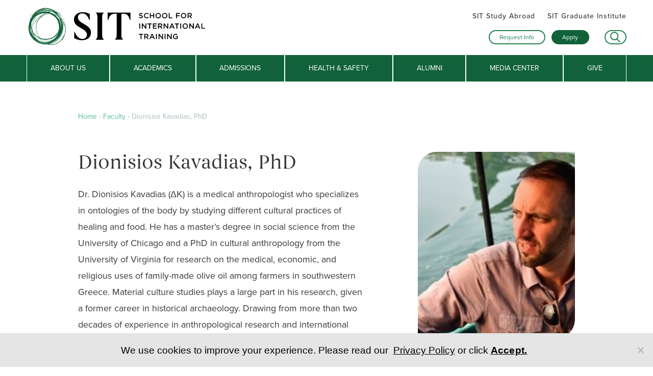

--- FILE ---
content_type: text/html; charset=UTF-8
request_url: https://www.sit.edu/sit_faculty/dionisios-kavadias-phd/
body_size: 11798
content:
<!DOCTYPE html>
<html>
	<head>
		<meta http-equiv="Content-Type" content="text/html; charset=UTF-8">
		<meta name="viewport" content="width=device-width, initial-scale=1.0">
		<title>Dionisios Kavadias, PhD - School for International TrainingSchool for International Training</title>
		<meta name="description" content="" />
		<link rel="profile" href="http://gmpg.org/xfn/11">
		<link rel="pingback" href="https://www.sit.edu/xmlrpc.php">
		<link rel="stylesheet" href="https://www.sit.edu/wp-content/themes/sit2019/style.css">
    <link rel="stylesheet" href="https://use.typekit.net/dhe0kqw.css">
		<!-- <link href="https://fonts.googleapis.com/css?family=Libre+Baskerville:400,700" rel="stylesheet"> -->

		
      <!-- Google Tag Manager -->
      <script>(function(w,d,s,l,i){w[l]=w[l]||[];w[l].push({'gtm.start':
      new Date().getTime(),event:'gtm.js'});var f=d.getElementsByTagName(s)[0],
      j=d.createElement(s),dl=l!='dataLayer'?'&l='+l:'';j.async=true;j.src=
      'https://www.googletagmanager.com/gtm.js?id='+i+dl;f.parentNode.insertBefore(j,f);
      })(window,document,'script','dataLayer','GTM-TRWSNCQ');</script>
      <!-- End Google Tag Manager -->

			<!-- crazyegg -->
			<script type="text/javascript" src="//script.crazyegg.com/pages/scripts/0055/1513.js" async="async"></script> 
			<!-- End crazyegg -->

		
		<meta name='robots' content='index, follow, max-image-preview:large, max-snippet:-1, max-video-preview:-1' />

	<!-- This site is optimized with the Yoast SEO plugin v26.6 - https://yoast.com/wordpress/plugins/seo/ -->
	<link rel="canonical" href="https://www.sit.edu/sit_faculty/dionisios-kavadias-phd/" />
	<meta property="og:locale" content="en_US" />
	<meta property="og:type" content="article" />
	<meta property="og:title" content="Dionisios Kavadias, PhD - School for International Training" />
	<meta property="og:description" content="Dr. Dionisios Kavadias (ΔΚ) is a medical anthropologist who specializes in ontologies of the body by studying different cultural practices of healing and food. He has a master’s degree in social science from the University of Chicago and a PhD in cultural anthropology from the University of Virginia for research on the medical, economic, and [&hellip;]" />
	<meta property="og:url" content="https://www.sit.edu/sit_faculty/dionisios-kavadias-phd/" />
	<meta property="og:site_name" content="School for International Training" />
	<meta property="article:modified_time" content="2025-07-30T21:26:27+00:00" />
	<meta property="og:image" content="https://www.sit.edu/wp-content/uploads/2025/07/Dionisios-Kavadias.jpg" />
	<meta property="og:image:width" content="373" />
	<meta property="og:image:height" content="248" />
	<meta property="og:image:type" content="image/jpeg" />
	<meta name="twitter:card" content="summary_large_image" />
	<meta name="twitter:label1" content="Est. reading time" />
	<meta name="twitter:data1" content="1 minute" />
	<script type="application/ld+json" class="yoast-schema-graph">{"@context":"https://schema.org","@graph":[{"@type":"WebPage","@id":"https://www.sit.edu/sit_faculty/dionisios-kavadias-phd/","url":"https://www.sit.edu/sit_faculty/dionisios-kavadias-phd/","name":"Dionisios Kavadias, PhD - School for International Training","isPartOf":{"@id":"https://www.sit.edu/#website"},"primaryImageOfPage":{"@id":"https://www.sit.edu/sit_faculty/dionisios-kavadias-phd/#primaryimage"},"image":{"@id":"https://www.sit.edu/sit_faculty/dionisios-kavadias-phd/#primaryimage"},"thumbnailUrl":"https://www.sit.edu/wp-content/uploads/2025/07/Dionisios-Kavadias.jpg","datePublished":"2025-07-30T21:26:16+00:00","dateModified":"2025-07-30T21:26:27+00:00","breadcrumb":{"@id":"https://www.sit.edu/sit_faculty/dionisios-kavadias-phd/#breadcrumb"},"inLanguage":"en-US","potentialAction":[{"@type":"ReadAction","target":["https://www.sit.edu/sit_faculty/dionisios-kavadias-phd/"]}]},{"@type":"ImageObject","inLanguage":"en-US","@id":"https://www.sit.edu/sit_faculty/dionisios-kavadias-phd/#primaryimage","url":"https://www.sit.edu/wp-content/uploads/2025/07/Dionisios-Kavadias.jpg","contentUrl":"https://www.sit.edu/wp-content/uploads/2025/07/Dionisios-Kavadias.jpg","width":373,"height":248},{"@type":"BreadcrumbList","@id":"https://www.sit.edu/sit_faculty/dionisios-kavadias-phd/#breadcrumb","itemListElement":[{"@type":"ListItem","position":1,"name":"Home","item":"https://www.sit.edu/"},{"@type":"ListItem","position":2,"name":"Faculty","item":"https://www.sit.edu/sit_faculty/"},{"@type":"ListItem","position":3,"name":"Dionisios Kavadias, PhD"}]},{"@type":"WebSite","@id":"https://www.sit.edu/#website","url":"https://www.sit.edu/","name":"School for International Training","description":"","potentialAction":[{"@type":"SearchAction","target":{"@type":"EntryPoint","urlTemplate":"https://www.sit.edu/?s={search_term_string}"},"query-input":{"@type":"PropertyValueSpecification","valueRequired":true,"valueName":"search_term_string"}}],"inLanguage":"en-US"}]}</script>
	<!-- / Yoast SEO plugin. -->


<link rel="alternate" title="oEmbed (JSON)" type="application/json+oembed" href="https://www.sit.edu/wp-json/oembed/1.0/embed?url=https%3A%2F%2Fwww.sit.edu%2Fsit_faculty%2Fdionisios-kavadias-phd%2F" />
<link rel="alternate" title="oEmbed (XML)" type="text/xml+oembed" href="https://www.sit.edu/wp-json/oembed/1.0/embed?url=https%3A%2F%2Fwww.sit.edu%2Fsit_faculty%2Fdionisios-kavadias-phd%2F&#038;format=xml" />
<style id='wp-img-auto-sizes-contain-inline-css' type='text/css'>
img:is([sizes=auto i],[sizes^="auto," i]){contain-intrinsic-size:3000px 1500px}
/*# sourceURL=wp-img-auto-sizes-contain-inline-css */
</style>
<link rel='stylesheet' id='atomic-blocks-fontawesome-css' href='https://www.sit.edu/wp-content/plugins/atomic-blocks/dist/assets/fontawesome/css/all.min.css?ver=1662771514' type='text/css' media='all' />
<style id='wp-emoji-styles-inline-css' type='text/css'>

	img.wp-smiley, img.emoji {
		display: inline !important;
		border: none !important;
		box-shadow: none !important;
		height: 1em !important;
		width: 1em !important;
		margin: 0 0.07em !important;
		vertical-align: -0.1em !important;
		background: none !important;
		padding: 0 !important;
	}
/*# sourceURL=wp-emoji-styles-inline-css */
</style>
<style id='wp-block-library-inline-css' type='text/css'>
:root{--wp-block-synced-color:#7a00df;--wp-block-synced-color--rgb:122,0,223;--wp-bound-block-color:var(--wp-block-synced-color);--wp-editor-canvas-background:#ddd;--wp-admin-theme-color:#007cba;--wp-admin-theme-color--rgb:0,124,186;--wp-admin-theme-color-darker-10:#006ba1;--wp-admin-theme-color-darker-10--rgb:0,107,160.5;--wp-admin-theme-color-darker-20:#005a87;--wp-admin-theme-color-darker-20--rgb:0,90,135;--wp-admin-border-width-focus:2px}@media (min-resolution:192dpi){:root{--wp-admin-border-width-focus:1.5px}}.wp-element-button{cursor:pointer}:root .has-very-light-gray-background-color{background-color:#eee}:root .has-very-dark-gray-background-color{background-color:#313131}:root .has-very-light-gray-color{color:#eee}:root .has-very-dark-gray-color{color:#313131}:root .has-vivid-green-cyan-to-vivid-cyan-blue-gradient-background{background:linear-gradient(135deg,#00d084,#0693e3)}:root .has-purple-crush-gradient-background{background:linear-gradient(135deg,#34e2e4,#4721fb 50%,#ab1dfe)}:root .has-hazy-dawn-gradient-background{background:linear-gradient(135deg,#faaca8,#dad0ec)}:root .has-subdued-olive-gradient-background{background:linear-gradient(135deg,#fafae1,#67a671)}:root .has-atomic-cream-gradient-background{background:linear-gradient(135deg,#fdd79a,#004a59)}:root .has-nightshade-gradient-background{background:linear-gradient(135deg,#330968,#31cdcf)}:root .has-midnight-gradient-background{background:linear-gradient(135deg,#020381,#2874fc)}:root{--wp--preset--font-size--normal:16px;--wp--preset--font-size--huge:42px}.has-regular-font-size{font-size:1em}.has-larger-font-size{font-size:2.625em}.has-normal-font-size{font-size:var(--wp--preset--font-size--normal)}.has-huge-font-size{font-size:var(--wp--preset--font-size--huge)}.has-text-align-center{text-align:center}.has-text-align-left{text-align:left}.has-text-align-right{text-align:right}.has-fit-text{white-space:nowrap!important}#end-resizable-editor-section{display:none}.aligncenter{clear:both}.items-justified-left{justify-content:flex-start}.items-justified-center{justify-content:center}.items-justified-right{justify-content:flex-end}.items-justified-space-between{justify-content:space-between}.screen-reader-text{border:0;clip-path:inset(50%);height:1px;margin:-1px;overflow:hidden;padding:0;position:absolute;width:1px;word-wrap:normal!important}.screen-reader-text:focus{background-color:#ddd;clip-path:none;color:#444;display:block;font-size:1em;height:auto;left:5px;line-height:normal;padding:15px 23px 14px;text-decoration:none;top:5px;width:auto;z-index:100000}html :where(.has-border-color){border-style:solid}html :where([style*=border-top-color]){border-top-style:solid}html :where([style*=border-right-color]){border-right-style:solid}html :where([style*=border-bottom-color]){border-bottom-style:solid}html :where([style*=border-left-color]){border-left-style:solid}html :where([style*=border-width]){border-style:solid}html :where([style*=border-top-width]){border-top-style:solid}html :where([style*=border-right-width]){border-right-style:solid}html :where([style*=border-bottom-width]){border-bottom-style:solid}html :where([style*=border-left-width]){border-left-style:solid}html :where(img[class*=wp-image-]){height:auto;max-width:100%}:where(figure){margin:0 0 1em}html :where(.is-position-sticky){--wp-admin--admin-bar--position-offset:var(--wp-admin--admin-bar--height,0px)}@media screen and (max-width:600px){html :where(.is-position-sticky){--wp-admin--admin-bar--position-offset:0px}}

/*# sourceURL=wp-block-library-inline-css */
</style><style id='global-styles-inline-css' type='text/css'>
:root{--wp--preset--aspect-ratio--square: 1;--wp--preset--aspect-ratio--4-3: 4/3;--wp--preset--aspect-ratio--3-4: 3/4;--wp--preset--aspect-ratio--3-2: 3/2;--wp--preset--aspect-ratio--2-3: 2/3;--wp--preset--aspect-ratio--16-9: 16/9;--wp--preset--aspect-ratio--9-16: 9/16;--wp--preset--color--black: #000000;--wp--preset--color--cyan-bluish-gray: #abb8c3;--wp--preset--color--white: #ffffff;--wp--preset--color--pale-pink: #f78da7;--wp--preset--color--vivid-red: #cf2e2e;--wp--preset--color--luminous-vivid-orange: #ff6900;--wp--preset--color--luminous-vivid-amber: #fcb900;--wp--preset--color--light-green-cyan: #7bdcb5;--wp--preset--color--vivid-green-cyan: #00d084;--wp--preset--color--pale-cyan-blue: #8ed1fc;--wp--preset--color--vivid-cyan-blue: #0693e3;--wp--preset--color--vivid-purple: #9b51e0;--wp--preset--gradient--vivid-cyan-blue-to-vivid-purple: linear-gradient(135deg,rgb(6,147,227) 0%,rgb(155,81,224) 100%);--wp--preset--gradient--light-green-cyan-to-vivid-green-cyan: linear-gradient(135deg,rgb(122,220,180) 0%,rgb(0,208,130) 100%);--wp--preset--gradient--luminous-vivid-amber-to-luminous-vivid-orange: linear-gradient(135deg,rgb(252,185,0) 0%,rgb(255,105,0) 100%);--wp--preset--gradient--luminous-vivid-orange-to-vivid-red: linear-gradient(135deg,rgb(255,105,0) 0%,rgb(207,46,46) 100%);--wp--preset--gradient--very-light-gray-to-cyan-bluish-gray: linear-gradient(135deg,rgb(238,238,238) 0%,rgb(169,184,195) 100%);--wp--preset--gradient--cool-to-warm-spectrum: linear-gradient(135deg,rgb(74,234,220) 0%,rgb(151,120,209) 20%,rgb(207,42,186) 40%,rgb(238,44,130) 60%,rgb(251,105,98) 80%,rgb(254,248,76) 100%);--wp--preset--gradient--blush-light-purple: linear-gradient(135deg,rgb(255,206,236) 0%,rgb(152,150,240) 100%);--wp--preset--gradient--blush-bordeaux: linear-gradient(135deg,rgb(254,205,165) 0%,rgb(254,45,45) 50%,rgb(107,0,62) 100%);--wp--preset--gradient--luminous-dusk: linear-gradient(135deg,rgb(255,203,112) 0%,rgb(199,81,192) 50%,rgb(65,88,208) 100%);--wp--preset--gradient--pale-ocean: linear-gradient(135deg,rgb(255,245,203) 0%,rgb(182,227,212) 50%,rgb(51,167,181) 100%);--wp--preset--gradient--electric-grass: linear-gradient(135deg,rgb(202,248,128) 0%,rgb(113,206,126) 100%);--wp--preset--gradient--midnight: linear-gradient(135deg,rgb(2,3,129) 0%,rgb(40,116,252) 100%);--wp--preset--font-size--small: 13px;--wp--preset--font-size--medium: 20px;--wp--preset--font-size--large: 36px;--wp--preset--font-size--x-large: 42px;--wp--preset--spacing--20: 0.44rem;--wp--preset--spacing--30: 0.67rem;--wp--preset--spacing--40: 1rem;--wp--preset--spacing--50: 1.5rem;--wp--preset--spacing--60: 2.25rem;--wp--preset--spacing--70: 3.38rem;--wp--preset--spacing--80: 5.06rem;--wp--preset--shadow--natural: 6px 6px 9px rgba(0, 0, 0, 0.2);--wp--preset--shadow--deep: 12px 12px 50px rgba(0, 0, 0, 0.4);--wp--preset--shadow--sharp: 6px 6px 0px rgba(0, 0, 0, 0.2);--wp--preset--shadow--outlined: 6px 6px 0px -3px rgb(255, 255, 255), 6px 6px rgb(0, 0, 0);--wp--preset--shadow--crisp: 6px 6px 0px rgb(0, 0, 0);}:where(.is-layout-flex){gap: 0.5em;}:where(.is-layout-grid){gap: 0.5em;}body .is-layout-flex{display: flex;}.is-layout-flex{flex-wrap: wrap;align-items: center;}.is-layout-flex > :is(*, div){margin: 0;}body .is-layout-grid{display: grid;}.is-layout-grid > :is(*, div){margin: 0;}:where(.wp-block-columns.is-layout-flex){gap: 2em;}:where(.wp-block-columns.is-layout-grid){gap: 2em;}:where(.wp-block-post-template.is-layout-flex){gap: 1.25em;}:where(.wp-block-post-template.is-layout-grid){gap: 1.25em;}.has-black-color{color: var(--wp--preset--color--black) !important;}.has-cyan-bluish-gray-color{color: var(--wp--preset--color--cyan-bluish-gray) !important;}.has-white-color{color: var(--wp--preset--color--white) !important;}.has-pale-pink-color{color: var(--wp--preset--color--pale-pink) !important;}.has-vivid-red-color{color: var(--wp--preset--color--vivid-red) !important;}.has-luminous-vivid-orange-color{color: var(--wp--preset--color--luminous-vivid-orange) !important;}.has-luminous-vivid-amber-color{color: var(--wp--preset--color--luminous-vivid-amber) !important;}.has-light-green-cyan-color{color: var(--wp--preset--color--light-green-cyan) !important;}.has-vivid-green-cyan-color{color: var(--wp--preset--color--vivid-green-cyan) !important;}.has-pale-cyan-blue-color{color: var(--wp--preset--color--pale-cyan-blue) !important;}.has-vivid-cyan-blue-color{color: var(--wp--preset--color--vivid-cyan-blue) !important;}.has-vivid-purple-color{color: var(--wp--preset--color--vivid-purple) !important;}.has-black-background-color{background-color: var(--wp--preset--color--black) !important;}.has-cyan-bluish-gray-background-color{background-color: var(--wp--preset--color--cyan-bluish-gray) !important;}.has-white-background-color{background-color: var(--wp--preset--color--white) !important;}.has-pale-pink-background-color{background-color: var(--wp--preset--color--pale-pink) !important;}.has-vivid-red-background-color{background-color: var(--wp--preset--color--vivid-red) !important;}.has-luminous-vivid-orange-background-color{background-color: var(--wp--preset--color--luminous-vivid-orange) !important;}.has-luminous-vivid-amber-background-color{background-color: var(--wp--preset--color--luminous-vivid-amber) !important;}.has-light-green-cyan-background-color{background-color: var(--wp--preset--color--light-green-cyan) !important;}.has-vivid-green-cyan-background-color{background-color: var(--wp--preset--color--vivid-green-cyan) !important;}.has-pale-cyan-blue-background-color{background-color: var(--wp--preset--color--pale-cyan-blue) !important;}.has-vivid-cyan-blue-background-color{background-color: var(--wp--preset--color--vivid-cyan-blue) !important;}.has-vivid-purple-background-color{background-color: var(--wp--preset--color--vivid-purple) !important;}.has-black-border-color{border-color: var(--wp--preset--color--black) !important;}.has-cyan-bluish-gray-border-color{border-color: var(--wp--preset--color--cyan-bluish-gray) !important;}.has-white-border-color{border-color: var(--wp--preset--color--white) !important;}.has-pale-pink-border-color{border-color: var(--wp--preset--color--pale-pink) !important;}.has-vivid-red-border-color{border-color: var(--wp--preset--color--vivid-red) !important;}.has-luminous-vivid-orange-border-color{border-color: var(--wp--preset--color--luminous-vivid-orange) !important;}.has-luminous-vivid-amber-border-color{border-color: var(--wp--preset--color--luminous-vivid-amber) !important;}.has-light-green-cyan-border-color{border-color: var(--wp--preset--color--light-green-cyan) !important;}.has-vivid-green-cyan-border-color{border-color: var(--wp--preset--color--vivid-green-cyan) !important;}.has-pale-cyan-blue-border-color{border-color: var(--wp--preset--color--pale-cyan-blue) !important;}.has-vivid-cyan-blue-border-color{border-color: var(--wp--preset--color--vivid-cyan-blue) !important;}.has-vivid-purple-border-color{border-color: var(--wp--preset--color--vivid-purple) !important;}.has-vivid-cyan-blue-to-vivid-purple-gradient-background{background: var(--wp--preset--gradient--vivid-cyan-blue-to-vivid-purple) !important;}.has-light-green-cyan-to-vivid-green-cyan-gradient-background{background: var(--wp--preset--gradient--light-green-cyan-to-vivid-green-cyan) !important;}.has-luminous-vivid-amber-to-luminous-vivid-orange-gradient-background{background: var(--wp--preset--gradient--luminous-vivid-amber-to-luminous-vivid-orange) !important;}.has-luminous-vivid-orange-to-vivid-red-gradient-background{background: var(--wp--preset--gradient--luminous-vivid-orange-to-vivid-red) !important;}.has-very-light-gray-to-cyan-bluish-gray-gradient-background{background: var(--wp--preset--gradient--very-light-gray-to-cyan-bluish-gray) !important;}.has-cool-to-warm-spectrum-gradient-background{background: var(--wp--preset--gradient--cool-to-warm-spectrum) !important;}.has-blush-light-purple-gradient-background{background: var(--wp--preset--gradient--blush-light-purple) !important;}.has-blush-bordeaux-gradient-background{background: var(--wp--preset--gradient--blush-bordeaux) !important;}.has-luminous-dusk-gradient-background{background: var(--wp--preset--gradient--luminous-dusk) !important;}.has-pale-ocean-gradient-background{background: var(--wp--preset--gradient--pale-ocean) !important;}.has-electric-grass-gradient-background{background: var(--wp--preset--gradient--electric-grass) !important;}.has-midnight-gradient-background{background: var(--wp--preset--gradient--midnight) !important;}.has-small-font-size{font-size: var(--wp--preset--font-size--small) !important;}.has-medium-font-size{font-size: var(--wp--preset--font-size--medium) !important;}.has-large-font-size{font-size: var(--wp--preset--font-size--large) !important;}.has-x-large-font-size{font-size: var(--wp--preset--font-size--x-large) !important;}
/*# sourceURL=global-styles-inline-css */
</style>

<style id='classic-theme-styles-inline-css' type='text/css'>
/*! This file is auto-generated */
.wp-block-button__link{color:#fff;background-color:#32373c;border-radius:9999px;box-shadow:none;text-decoration:none;padding:calc(.667em + 2px) calc(1.333em + 2px);font-size:1.125em}.wp-block-file__button{background:#32373c;color:#fff;text-decoration:none}
/*# sourceURL=/wp-includes/css/classic-themes.min.css */
</style>
<link rel='stylesheet' id='cookie-notice-front-css' href='https://www.sit.edu/wp-content/plugins/cookie-notice/css/front.min.css?ver=2.5.11' type='text/css' media='all' />
<link rel='stylesheet' id='sit-style-libs-css' href='https://www.sit.edu/wp-content/themes/sit2019/assets/css/sit.libs-min.css?ver=1.27' type='text/css' media='all' />
<link rel='stylesheet' id='sit-main-style-css' href='https://www.sit.edu/wp-content/themes/sit2019/assets/css/ui.css?ver=1.27' type='text/css' media='all' />
<link rel='stylesheet' id='heateor_sss_frontend_css-css' href='https://www.sit.edu/wp-content/plugins/sassy-social-share/public/css/sassy-social-share-public.css?ver=3.3.79' type='text/css' media='all' />
<style id='heateor_sss_frontend_css-inline-css' type='text/css'>
.heateor_sss_button_instagram span.heateor_sss_svg,a.heateor_sss_instagram span.heateor_sss_svg{background:radial-gradient(circle at 30% 107%,#fdf497 0,#fdf497 5%,#fd5949 45%,#d6249f 60%,#285aeb 90%)}.heateor_sss_horizontal_sharing .heateor_sss_svg,.heateor_sss_standard_follow_icons_container .heateor_sss_svg{color:#fff;border-width:0px;border-style:solid;border-color:transparent}.heateor_sss_horizontal_sharing .heateorSssTCBackground{color:#666}.heateor_sss_horizontal_sharing span.heateor_sss_svg:hover,.heateor_sss_standard_follow_icons_container span.heateor_sss_svg:hover{border-color:transparent;}.heateor_sss_vertical_sharing span.heateor_sss_svg,.heateor_sss_floating_follow_icons_container span.heateor_sss_svg{color:#fff;border-width:0px;border-style:solid;border-color:transparent;}.heateor_sss_vertical_sharing .heateorSssTCBackground{color:#666;}.heateor_sss_vertical_sharing span.heateor_sss_svg:hover,.heateor_sss_floating_follow_icons_container span.heateor_sss_svg:hover{border-color:transparent;}@media screen and (max-width:783px) {.heateor_sss_vertical_sharing{display:none!important}}
/*# sourceURL=heateor_sss_frontend_css-inline-css */
</style>
<link rel='stylesheet' id='wp-block-paragraph-css' href='https://www.sit.edu/wp-includes/blocks/paragraph/style.min.css?ver=6.9' type='text/css' media='all' />
<script type="text/javascript" id="cookie-notice-front-js-before">
/* <![CDATA[ */
var cnArgs = {"ajaxUrl":"https:\/\/www.sit.edu\/wp-admin\/admin-ajax.php","nonce":"b67d31ca0d","hideEffect":"slide","position":"bottom","onScroll":false,"onScrollOffset":100,"onClick":false,"cookieName":"cookie_notice_accepted","cookieTime":2592000,"cookieTimeRejected":2592000,"globalCookie":false,"redirection":false,"cache":true,"revokeCookies":false,"revokeCookiesOpt":"automatic"};

//# sourceURL=cookie-notice-front-js-before
/* ]]> */
</script>
<script type="text/javascript" src="https://www.sit.edu/wp-content/plugins/cookie-notice/js/front.min.js?ver=2.5.11" id="cookie-notice-front-js"></script>
<script type="text/javascript" src="https://www.sit.edu/wp-includes/js/jquery/jquery.min.js?ver=3.7.1" id="jquery-core-js"></script>
<script type="text/javascript" src="https://www.sit.edu/wp-includes/js/jquery/jquery-migrate.min.js?ver=3.4.1" id="jquery-migrate-js"></script>
<script type="text/javascript" src="https://www.sit.edu/wp-content/themes/sit2019/assets/ammap/ammap.js?ver=1.27" id="ammap-js-js"></script>
<script type="text/javascript" src="https://www.sit.edu/wp-content/themes/sit2019/assets/ammap/maps/js/worldLow.js?ver=1.27" id="world-js-js"></script>
<script type="text/javascript" src="https://www.sit.edu/wp-content/themes/sit2019/assets/ammap/themes/black.js?ver=1.27" id="theme-js-js"></script>
<link rel="https://api.w.org/" href="https://www.sit.edu/wp-json/" /><link rel="alternate" title="JSON" type="application/json" href="https://www.sit.edu/wp-json/wp/v2/sit_faculty/13377" /><link rel="EditURI" type="application/rsd+xml" title="RSD" href="https://www.sit.edu/xmlrpc.php?rsd" />
<link rel='shortlink' href='https://www.sit.edu/?p=13377' />
<link rel="icon" href="https://www.sit.edu/wp-content/uploads/2020/01/cropped-SIT-favicon-32x32.png" sizes="32x32" />
<link rel="icon" href="https://www.sit.edu/wp-content/uploads/2020/01/cropped-SIT-favicon-192x192.png" sizes="192x192" />
<link rel="apple-touch-icon" href="https://www.sit.edu/wp-content/uploads/2020/01/cropped-SIT-favicon-180x180.png" />
<meta name="msapplication-TileImage" content="https://www.sit.edu/wp-content/uploads/2020/01/cropped-SIT-favicon-270x270.png" />
		<style type="text/css" id="wp-custom-css">
			.hp-announcement {
	max-width: 100%;
	text-align: center;
	background-color: #f2eb9a; 
	z-index: -1;
	padding: 10px;
	color: #11623a;
}

.hp-announcement strong {
	font-size: 1.1rem;
}

.hp-announcement:hover {
	background-color: #faf5bc;
}
.hp-announcement a {
	color: #11623a; 
	font-family: proxima-nova, sans-serif;
	font-style: normal;
	font-weight: 500;
	text-decoration: none;
}

.hp-announcement a:hover {
	color: #13539A;
	text-decoration: underline;
}

.hp-announcement img {
	vertical-align: -7px;
	padding-right: 10px;
	height: 25px;
}

/* story closing quote */
#content blockquote:after {
	content: none !important;
}

/* img align issue temp fix */
.wp-block-image.alignright {
	float: right;
	padding: 0.5em 0em 0.5em 1em;
}
.wp-block-image.alignleft {
	float: left;
	padding: 0.5em 1em 0.5em 0;
}
.wp-block-image.aligncenter {
	margin-left: auto;
	margin-right: auto;
}

/* media category custom css */
.normal-text {
	text-transform: none;
}
.pressroom-tab-btn ul li.active a {
	color: #258154;
}

/* accordion title border */
summary.ab-accordion-title {
	border: none !important;
}

/* temp */
#impact-report .image img {
	height: 17vw;
	transform: translate(0, -50%);
}

/* temp: li font size fix */
/* li {
	font-size: 18px;
} */

/* cookie consent in footer area */
.cookie-notice-container, 
.cookie-notice-container a, .cookie-notice-container button#cn-accept-cookie {
  font-family: ProximaNova-Regular, sans-serif !important;
	font-weight: 300;
  font-size: 19px !important;
  color: #000; 
}
.cookie-notice-container a, 
.cookie-notice-container button#cn-accept-cookie {
  text-decoration: underline !important;
  padding-left: 0px !important;
  margin-left: 5px !important; 
}
.cookie-notice-container button#cn-accept-cookie {
	font-family: ProximaNova-Bold, sans-serif !important;
	font-weight: 600 !important;
	margin-left: 5px;
  padding-left: 0px;
}

/* wp version 6.9 bug temp fix - image align */
.wp-block-image { 
	text-align: center !important; } 

.wp-block-image figcaption {
	text-align: center !important; 
	margin-left: auto !important;
	margin-right: auto !important; } 

.wp-block-image img { 
	display: block; 
	margin-left: auto; 
	margin-right: auto; }		</style>
			</head>
	<body class="wp-singular sit_faculty-template-default single single-sit_faculty postid-13377 single-format-standard wp-theme-sit2019 cookies-not-set">
  
          <!-- Google Tag Manager (noscript) -->
      <noscript><iframe src="https://www.googletagmanager.com/ns.html?id=GTM-TRWSNCQ"
      height="0" width="0" style="display:none;visibility:hidden"></iframe></noscript>
      <!-- End Google Tag Manager (noscript) -->
    
		<div id="ui-container">
			<div id="search">
				<div class="sclose">
					<img src="https://www.sit.edu/wp-content/themes/sit2019/assets/images/icons/icon-close.svg">
				</div>
				<div class="search-container">
					<form role="search" action="/" method="get" role="search">
						<input autofocus type="text" placeholder="Search keyword(s)..." class="search-field" name="s">
					</form>
					<div class="search-note">Press enter to begin your search</div>
				</div>
			</div>
			<header>
				<div class="grid-container">
					<div class="container">
						<div id="brandmark">
							<a href="/"><img src="https://www.sit.edu/wp-content/themes/sit2019/assets/images/brandmark.svg" alt="SIT Logo" /></a>
						</div>
						<div id="mobile-menu">
							<img src="https://www.sit.edu/wp-content/themes/sit2019/assets/images/icons/icon-menu.svg" class="svg">
						</div>
						<div id="utility-container">
							<!--
							<ul id="social-container">
								<li class="social-link">
									<a href="#"><img src="https://www.sit.edu/wp-content/themes/sit2019/assets/images/icons/icon-insta.svg"></a>
								</li>
								<li class="social-link">
									<a href="#"><img src="https://www.sit.edu/wp-content/themes/sit2019/assets/images/icons/icon-twitter.svg"></a>
								</li>
								<li class="social-link">
									<a href="#"><img src="https://www.sit.edu/wp-content/themes/sit2019/assets/images/icons/icon-linkedin.svg"></a>
								</li>
							</ul>
							-->

							<ul id="brand-link-container">
								<li class="brand-link">
									<a href="https://studyabroad.sit.edu/" target="_blank">SIT Study Abroad</a>
								</li>
								<li class="brand-link last">
									<a href="https://graduate.sit.edu/" target="_blank">SIT Graduate Institute</a>
								</li>
							</ul>
							<ul id="utility-buttons">
								<li>
									<a href="/apply-request-info/" class="generic-btn sm">Request Info</a>
								</li>
								<li>
									<a href="/apply-request-info/" class="generic-btn solid sm">Apply</a>
								</li>
								<li class="last">
									<a href="#" id="search-btn" class="generic-btn sm icon"><img src="https://www.sit.edu/wp-content/themes/sit2019/assets/images/icons/icon-search.svg" class="svg"></a>
								</li>
							</ul>
						</div>
					</div>
				</div>
				<div id="primary-container">
					<div class="grid-container">
					<div id="menu-close">
						<img src="https://www.sit.edu/wp-content/themes/sit2019/assets/images/icons/icon-close.svg" class="svg">
					</div>
					<ul id="primary" class="nav"><li id="menu-item-132" class="menu-item menu-item-type-post_type menu-item-object-page menu-item-has-children menu-item-132"><a href="https://www.sit.edu/about-us/">ABOUT US</a>
<ul class="sub-menu">
	<li id="menu-item-140" class="menu-item menu-item-type-post_type menu-item-object-page menu-item-140"><a href="https://www.sit.edu/about-us/letter-from-the-president/">Letter from the President</a></li>
	<li id="menu-item-136" class="menu-item menu-item-type-post_type menu-item-object-page menu-item-136"><a href="https://www.sit.edu/about-us/history/">History</a></li>
	<li id="menu-item-10481" class="menu-item menu-item-type-post_type menu-item-object-page menu-item-10481"><a href="https://www.sit.edu/about-us/mission-vision/">Mission &#038; Vision</a></li>
	<li id="menu-item-138" class="menu-item menu-item-type-post_type menu-item-object-page menu-item-138"><a href="https://www.sit.edu/about-us/leadership/">Leadership</a></li>
	<li id="menu-item-10821" class="menu-item menu-item-type-post_type menu-item-object-page menu-item-10821"><a href="https://www.sit.edu/about-us/institutional-plans/">Institutional Plans</a></li>
	<li id="menu-item-10199" class="menu-item menu-item-type-post_type menu-item-object-page menu-item-10199"><a href="https://www.sit.edu/student-consumer-information-and-public-disclosures-heoa-compliance/">Student Consumer Information</a></li>
	<li id="menu-item-135" class="menu-item menu-item-type-post_type menu-item-object-page menu-item-135"><a href="https://www.sit.edu/about-us/employment/">Employment</a></li>
	<li id="menu-item-11571" class="menu-item menu-item-type-post_type menu-item-object-page menu-item-11571"><a href="https://www.sit.edu/about-us/directions/">Directions</a></li>
</ul>
</li>
<li id="menu-item-142" class="menu-item menu-item-type-post_type menu-item-object-page menu-item-has-children menu-item-142"><a href="https://www.sit.edu/academics/">ACADEMICS</a>
<ul class="sub-menu">
	<li id="menu-item-5219" class="menu-item menu-item-type-custom menu-item-object-custom menu-item-5219"><a target="_blank" href="https://studyabroad.sit.edu">SIT Study Abroad</a></li>
	<li id="menu-item-5218" class="menu-item menu-item-type-custom menu-item-object-custom menu-item-5218"><a target="_blank" href="http://graduate.sit.edu">SIT Graduate Institute</a></li>
	<li id="menu-item-12330" class="menu-item menu-item-type-post_type menu-item-object-page menu-item-12330"><a href="https://www.sit.edu/academics/tesol-center/">TESOL Center</a></li>
	<li id="menu-item-10020" class="menu-item menu-item-type-post_type menu-item-object-page menu-item-10020"><a href="https://www.sit.edu/academics/learning-outcomes/">Learning Outcomes</a></li>
	<li id="menu-item-11982" class="menu-item menu-item-type-post_type menu-item-object-page menu-item-11982"><a href="https://www.sit.edu/academics/fulbright-hays-project-in-tanzania/">Fulbright-Hays Tanzania</a></li>
</ul>
</li>
<li id="menu-item-145" class="menu-item menu-item-type-post_type menu-item-object-page menu-item-has-children menu-item-145"><a href="https://www.sit.edu/admissions/">ADMISSIONS</a>
<ul class="sub-menu">
	<li id="menu-item-5223" class="menu-item menu-item-type-custom menu-item-object-custom menu-item-5223"><a target="_blank" href="https://studyabroad.sit.edu/how-to-apply/">SIT Study Abroad</a></li>
	<li id="menu-item-5222" class="menu-item menu-item-type-custom menu-item-object-custom menu-item-5222"><a target="_blank" href="https://graduate.sit.edu/admissions/">SIT Graduate Institute</a></li>
</ul>
</li>
<li id="menu-item-152" class="menu-item menu-item-type-post_type menu-item-object-page menu-item-has-children menu-item-152"><a href="https://www.sit.edu/health-safety/">HEALTH &#038; SAFETY</a>
<ul class="sub-menu">
	<li id="menu-item-5221" class="menu-item menu-item-type-custom menu-item-object-custom menu-item-5221"><a target="_blank" href="https://studyabroad.sit.edu/why-sit/health-safety-and-support/">SIT Study Abroad</a></li>
	<li id="menu-item-5220" class="menu-item menu-item-type-custom menu-item-object-custom menu-item-5220"><a target="_blank" href="https://graduate.sit.edu/student-services/safety-security/">SIT Graduate Institute</a></li>
	<li id="menu-item-12670" class="menu-item menu-item-type-post_type menu-item-object-page menu-item-12670"><a href="https://www.sit.edu/health-safety/title-ix/">Title IX</a></li>
</ul>
</li>
<li id="menu-item-146" class="menu-item menu-item-type-post_type menu-item-object-page menu-item-146"><a href="https://www.sit.edu/alumni/">ALUMNI</a></li>
<li id="menu-item-148" class="menu-item menu-item-type-post_type menu-item-object-page menu-item-148"><a href="https://www.sit.edu/media-center/">MEDIA CENTER</a></li>
<li id="menu-item-147" class="menu-item menu-item-type-post_type menu-item-object-page menu-item-147"><a href="https://www.sit.edu/give/">GIVE</a></li>
</ul>					</div>
				</div>

									<!-- 
          <div class="grid-container hp-announcement">
						<img src="/assets/images/icons/icon-alert.svg"> <a href="/pressrelease/sit-celebrates-60-years-of-educating-global-citizens/">Celebrating 60 years of educating global citizens! <strong>Learn more.</strong></a>
					</div> 
          -->
				
			</header>
<div id="profile-detail" class="content-area">
    <main id="main" class="site-main">
                    <div class="content-container">

                <div class="grid-container">
                    <div id="breadcrumb-container">
	<!-- <div class="grid-container"> -->

<div class="breadcrumbs"><span><span><a href="https://www.sit.edu/">Home</a></span> › <span><a href="https://www.sit.edu/sit_faculty/">Faculty</a></span> › <span class="breadcrumb_last" aria-current="page">Dionisios Kavadias, PhD</span></span></div>
	<!-- </div> -->
</div>                </div>

                <div class="grid-container">
                    <div class="profile-content">
                        <div class="detail">
                            <h1>Dionisios Kavadias, PhD</h1>

                            <h4>
                                                            </h4>

                            
<p>Dr. Dionisios Kavadias (ΔΚ) is a medical anthropologist who specializes in ontologies of the body by studying different cultural practices of healing and food. He has a master’s degree in social science from the University of Chicago and a PhD in cultural anthropology from the University of Virginia for research on the medical, economic, and religious uses of family-made olive oil among farmers in southwestern Greece. Material culture studies plays a large part in his research, given a former career in historical archaeology. Drawing from more than two decades of experience in anthropological research and international education, his teaching emphasizes the relationship between global systems and personal experiences. He has been awarded for achievements in both writing and teaching, but music and food are his favorite forms of communication.</p>



<p></p>

                            
                                                            <br />
                                <h2>Education</h2>
                                <ul class="education">
                                    <li>PhD, University of Virginia </li><li>MA, University of Chicago</li>                                </ul>
                                                    </div>

                        <div class="photo">
                            <div class="img-container">
                                <img src="https://www.sit.edu/wp-content/uploads/2025/07/Dionisios-Kavadias.jpg" alt="Dionisios Kavadias, PhD">
                            </div>
                            <div class="meta">
                                <div class="title-container"><h2 class="brand-heading">SIT Study Abroad</h2><h2>Visiting Faculty</h2><h3>IHP Health and Community: Globalization, Culture, and Care</h3><a href="/sit_faculty/?sit_program_name=IHP Health and Community: Globalization, Culture, and Care">More from this program ></a></div><br />
                            </div>
                        </div>
                    </div>
                </div>
            </div>                            
            </main>
</div>

		<footer>
			<!-- <div id="flagship-container">
				<div class="grid-container">
					<ul id="flagships">
						<li class="flagship intro">
						THE <a href="https://www.worldlearninginc.org" target="_blank">WORLD LEARNING INC.</a> FAMILY:
						</li>
						<li class="flagship">
							<a href="https://www.experiment.org/" target="_blank">
								<img src="/assets/images/logos/logo-exp.svg">
							</a>
						</li>
						<li class="flagship">
							<a href="https://www.sit.edu" target="_blank">
								<img src="/assets/images/logos/logo-sit.svg" class="sit-footer-logo">
							</a>
						</li>
						<li class="flagship" target="_blank">
							<a href="https://www.worldlearning.org/">
								<img src="/assets/images/logos/logo-wlorg.svg">
							</a>
						</li>
					</ul>
				</div>
			</div> -->


			<div id="footer-link-container">
				<div class="grid-container">
					<div id="link-groups">
						<div class="link-group">
							<!-- <h4>Link Group</h4> -->
							<ul class="links"><li><a href="/about-us/" target="">About Us</a></li><li><a href="/academics/" target="">Academics</a></li><li><a href="https://libguides.sit.edu/facpub" target="_blank">Faculty Publications</a></li><li><a href="/admissions/" target="">Admissions</a></li><li><a href="/student-support/" target="">Student Support</a></li><li><a href="/alumni/" target="">Alumni</a></li><li><a href="/media-center/" target="">Media Center</a></li><li><a href="/give/" target="">Give</a></li><li><a href="https://www.bonfire.com/store/world-learning-sit--the-experiment/" target="_blank">Store</a></li></ul>							
						</div>
						<div class="link-group">
							<!-- <h4>Link Group</h4> -->
							<ul class="links"><li><a href="https://studyabroad.sit.edu/" target="_blank">SIT Study Abroad</a></li><li><a href="https://graduate.sit.edu/" target="_blank">SIT Graduate Institute</a></li><li><a href="https://www.sit.edu/health-safety/title-ix/" target="">Title IX</a></li><li><a href="/student-consumer-information-and-public-disclosures-heoa-compliance/" target="">HEOA Compliance</a></li><li><a href="https://libguides.sit.edu/wattlibrary" target="_blank">Library</a></li></ul>							
						</div>
						<div class="link-group">
							<!-- <h4>Link Group</h4> -->
							<ul class="links"><li><a href="/apply-request-info/" target="">Request Info</a></li><li><a href="/about-us/directions/" target="">Directions</a></li><li><a href="/about-us/employment/" target="">Employment</a></li></ul>							
						</div>
						<div class="link-group">
							<!-- <h4>Link Group</h4> -->
							<ul class="links"><li class="location"><a href="https://www.google.com/maps/place/1+Kipling+Rd,+Brattleboro,+VT+05301/data=!4m2!3m1!1s0x89e11adf0a2e3d49:0x1359da10b14b952f?sa=X&ved=2ahUKEwj9ucav853hAhUHTt8KHYPxCWsQ8gEwAHoECAoQAQ" target="_blank">Vermont Campus</a><br>
1 Kipling Road<br>
Brattleboro, VT 05302</li><li class="location"></li></ul>							
						</div>
					</div>
					<div id="addtnl-links">
						<ul class="links footer-logo">
							<img src="/wp-content/themes/sit2019/assets/images/brandmark.svg" alt="SIT logo" />
						</ul>
						<ul class="links"><li><a href="/academics/accreditation/" target="">Accreditation</a></li><li><a href="https://www.worldlearninginc.org/privacy-policy/" target="_blank">Privacy Policy</a></li><li class="button"><a href="/apply-request-info/" class="generic-btn sm solid">Apply</a></li></ul>	
												<ul class="links"><li><a href="" target=""></a></li></ul>								
					</div>
					<div id="localegal">
						<div class="location">
							<strong>School for International Training</strong><br>
1 Kipling Road • Brattleboro, VT 05302 • 802 257-7751 • 800 257-7751 (toll-free in the US)<br>
<em>SIT is a private nonprofit institution of higher education.</em><br>						</div>
						<div class="copyright">
							© Copyright World Learning, Inc.						</div>
					</div>
				</div>
			</div>
		</footer>
		</div><!-- END UI CONTAINER -->
		<script type="speculationrules">
{"prefetch":[{"source":"document","where":{"and":[{"href_matches":"/*"},{"not":{"href_matches":["/wp-*.php","/wp-admin/*","/wp-content/uploads/*","/wp-content/*","/wp-content/plugins/*","/wp-content/themes/sit2019/*","/*\\?(.+)"]}},{"not":{"selector_matches":"a[rel~=\"nofollow\"]"}},{"not":{"selector_matches":".no-prefetch, .no-prefetch a"}}]},"eagerness":"conservative"}]}
</script>
	<script type="text/javascript">
		function atomicBlocksShare( url, title, w, h ){
			var left = ( window.innerWidth / 2 )-( w / 2 );
			var top  = ( window.innerHeight / 2 )-( h / 2 );
			return window.open(url, title, 'toolbar=no, location=no, directories=no, status=no, menubar=no, scrollbars=no, resizable=no, copyhistory=no, width=600, height=600, top='+top+', left='+left);
		}
	</script>
	<script type="text/javascript" src="https://www.sit.edu/wp-content/plugins/atomic-blocks/dist/assets/js/dismiss.js?ver=1676313632" id="atomic-blocks-dismiss-js-js"></script>
<script type="text/javascript" src="https://www.sit.edu/wp-content/themes/sit2019/assets/js/ui-min.js?ver=1.27" id="sit-core-scripts-js"></script>
<script type="text/javascript" id="heateor_sss_sharing_js-js-before">
/* <![CDATA[ */
function heateorSssLoadEvent(e) {var t=window.onload;if (typeof window.onload!="function") {window.onload=e}else{window.onload=function() {t();e()}}};	var heateorSssSharingAjaxUrl = 'https://www.sit.edu/wp-admin/admin-ajax.php', heateorSssCloseIconPath = 'https://www.sit.edu/wp-content/plugins/sassy-social-share/public/../images/close.png', heateorSssPluginIconPath = 'https://www.sit.edu/wp-content/plugins/sassy-social-share/public/../images/logo.png', heateorSssHorizontalSharingCountEnable = 0, heateorSssVerticalSharingCountEnable = 0, heateorSssSharingOffset = -10; var heateorSssMobileStickySharingEnabled = 0;var heateorSssCopyLinkMessage = "Link copied.";var heateorSssUrlCountFetched = [], heateorSssSharesText = 'Shares', heateorSssShareText = 'Share';function heateorSssPopup(e) {window.open(e,"popUpWindow","height=400,width=600,left=400,top=100,resizable,scrollbars,toolbar=0,personalbar=0,menubar=no,location=no,directories=no,status")}
//# sourceURL=heateor_sss_sharing_js-js-before
/* ]]> */
</script>
<script type="text/javascript" src="https://www.sit.edu/wp-content/plugins/sassy-social-share/public/js/sassy-social-share-public.js?ver=3.3.79" id="heateor_sss_sharing_js-js"></script>
<script id="wp-emoji-settings" type="application/json">
{"baseUrl":"https://s.w.org/images/core/emoji/17.0.2/72x72/","ext":".png","svgUrl":"https://s.w.org/images/core/emoji/17.0.2/svg/","svgExt":".svg","source":{"concatemoji":"https://www.sit.edu/wp-includes/js/wp-emoji-release.min.js?ver=6.9"}}
</script>
<script type="module">
/* <![CDATA[ */
/*! This file is auto-generated */
const a=JSON.parse(document.getElementById("wp-emoji-settings").textContent),o=(window._wpemojiSettings=a,"wpEmojiSettingsSupports"),s=["flag","emoji"];function i(e){try{var t={supportTests:e,timestamp:(new Date).valueOf()};sessionStorage.setItem(o,JSON.stringify(t))}catch(e){}}function c(e,t,n){e.clearRect(0,0,e.canvas.width,e.canvas.height),e.fillText(t,0,0);t=new Uint32Array(e.getImageData(0,0,e.canvas.width,e.canvas.height).data);e.clearRect(0,0,e.canvas.width,e.canvas.height),e.fillText(n,0,0);const a=new Uint32Array(e.getImageData(0,0,e.canvas.width,e.canvas.height).data);return t.every((e,t)=>e===a[t])}function p(e,t){e.clearRect(0,0,e.canvas.width,e.canvas.height),e.fillText(t,0,0);var n=e.getImageData(16,16,1,1);for(let e=0;e<n.data.length;e++)if(0!==n.data[e])return!1;return!0}function u(e,t,n,a){switch(t){case"flag":return n(e,"\ud83c\udff3\ufe0f\u200d\u26a7\ufe0f","\ud83c\udff3\ufe0f\u200b\u26a7\ufe0f")?!1:!n(e,"\ud83c\udde8\ud83c\uddf6","\ud83c\udde8\u200b\ud83c\uddf6")&&!n(e,"\ud83c\udff4\udb40\udc67\udb40\udc62\udb40\udc65\udb40\udc6e\udb40\udc67\udb40\udc7f","\ud83c\udff4\u200b\udb40\udc67\u200b\udb40\udc62\u200b\udb40\udc65\u200b\udb40\udc6e\u200b\udb40\udc67\u200b\udb40\udc7f");case"emoji":return!a(e,"\ud83e\u1fac8")}return!1}function f(e,t,n,a){let r;const o=(r="undefined"!=typeof WorkerGlobalScope&&self instanceof WorkerGlobalScope?new OffscreenCanvas(300,150):document.createElement("canvas")).getContext("2d",{willReadFrequently:!0}),s=(o.textBaseline="top",o.font="600 32px Arial",{});return e.forEach(e=>{s[e]=t(o,e,n,a)}),s}function r(e){var t=document.createElement("script");t.src=e,t.defer=!0,document.head.appendChild(t)}a.supports={everything:!0,everythingExceptFlag:!0},new Promise(t=>{let n=function(){try{var e=JSON.parse(sessionStorage.getItem(o));if("object"==typeof e&&"number"==typeof e.timestamp&&(new Date).valueOf()<e.timestamp+604800&&"object"==typeof e.supportTests)return e.supportTests}catch(e){}return null}();if(!n){if("undefined"!=typeof Worker&&"undefined"!=typeof OffscreenCanvas&&"undefined"!=typeof URL&&URL.createObjectURL&&"undefined"!=typeof Blob)try{var e="postMessage("+f.toString()+"("+[JSON.stringify(s),u.toString(),c.toString(),p.toString()].join(",")+"));",a=new Blob([e],{type:"text/javascript"});const r=new Worker(URL.createObjectURL(a),{name:"wpTestEmojiSupports"});return void(r.onmessage=e=>{i(n=e.data),r.terminate(),t(n)})}catch(e){}i(n=f(s,u,c,p))}t(n)}).then(e=>{for(const n in e)a.supports[n]=e[n],a.supports.everything=a.supports.everything&&a.supports[n],"flag"!==n&&(a.supports.everythingExceptFlag=a.supports.everythingExceptFlag&&a.supports[n]);var t;a.supports.everythingExceptFlag=a.supports.everythingExceptFlag&&!a.supports.flag,a.supports.everything||((t=a.source||{}).concatemoji?r(t.concatemoji):t.wpemoji&&t.twemoji&&(r(t.twemoji),r(t.wpemoji)))});
//# sourceURL=https://www.sit.edu/wp-includes/js/wp-emoji-loader.min.js
/* ]]> */
</script>

		<!-- Cookie Notice plugin v2.5.11 by Hu-manity.co https://hu-manity.co/ -->
		<div id="cookie-notice" role="dialog" class="cookie-notice-hidden cookie-revoke-hidden cn-position-bottom" aria-label="Cookie Notice" style="background-color: rgba(229,229,229,1);"><div class="cookie-notice-container" style="color: #000000"><span id="cn-notice-text" class="cn-text-container">We use cookies to improve your experience. Please read our <a href="https://www.worldlearninginc.org/wp-content/uploads/2021/03/privacy-policy.pdf" target="_blank">Privacy Policy</a> or click</span><span id="cn-notice-buttons" class="cn-buttons-container"><button id="cn-accept-cookie" data-cookie-set="accept" class="cn-set-cookie cn-button" aria-label="Accept." style="background-color: #e5e5e5">Accept.</button></span><button type="button" id="cn-close-notice" data-cookie-set="accept" class="cn-close-icon" aria-label="No"></button></div>
			
		</div>
		<!-- / Cookie Notice plugin -->		<!-- <script src="https://www.sit.edu/wp-content/themes/sit2019/assets/ammap/ammap.js"></script>
		<script src="https://www.sit.edu/wp-content/themes/sit2019/assets/ammap/maps/js/worldLow.js"></script>
		<script src="https://www.sit.edu/wp-content/themes/sit2019/assets/ammap/maps/themes/black.js"></script>
		<script src="https://www.sit.edu/wp-content/themes/sit2019/assets/js/ui-min.js"></script> -->
	</body>
</html>

--- FILE ---
content_type: text/css
request_url: https://www.sit.edu/wp-content/themes/sit2019/assets/css/ui.css?ver=1.27
body_size: 102681
content:
@charset "UTF-8";
html, body, div, span, applet, object, iframe,
h1, h2, h3, h4, h5, h6, p, blockquote, pre,
a, abbr, acronym, address, big, cite, code,
del, dfn, em, font, ins, kbd, q, s, samp,
small, strike, strong, sub, sup, tt, var,
dl, dt, dd, ol, ul, li,
fieldset, form, label, legend,
table, caption, tbody, tfoot, thead, tr, th, td {
  border: 0;
  font-family: inherit;
  font-size: 100%;
  font-style: inherit;
  font-weight: inherit;
  margin: 0;
  outline: 0;
  padding: 0;
  vertical-align: baseline; }

:focus {
  outline: 0; }

body {
  background-color: #eee;
  line-height: 1; }

ol, ul {
  list-style: none; }

table {
  border-collapse: separate;
  border-spacing: 0; }

caption, th, td {
  font-weight: normal;
  text-align: left; }

blockquote:before, blockquote:after,
q:before, q:after {
  content: ""; }

blockquote, q {
  quotes: "" ""; }

a img {
  border: 0; }

article, aside, details, figcaption, figure,
footer, header, hgroup, menu, nav, section {
  display: block; }

@font-face {
  font-family: 'Begum-Bold';
  src: url("/wp-content/themes/sit2019/assets/fonts/3923A3_0_0.eot");
  src: url("/wp-content/themes/sit2019/assets/fonts/3923A3_0_0.eot?#iefix") format("embedded-opentype"), url("/wp-content/themes/sit2019/assets/fonts/3923A3_0_0.woff2") format("woff2"), url("/wp-content/themes/sit2019/assets/fonts/3923A3_0_0.woff") format("woff"), url("/wp-content/themes/sit2019/assets/fonts/3923A3_0_0.ttf") format("truetype"); }

@font-face {
  font-family: 'Begum-Light';
  src: url("/wp-content/themes/sit2019/assets/fonts/3923A3_1_0.eot");
  src: url("/wp-content/themes/sit2019/assets/fonts/3923A3_1_0.eot?#iefix") format("embedded-opentype"), url("/wp-content/themes/sit2019/assets/fonts/3923A3_1_0.woff2") format("woff2"), url("/wp-content/themes/sit2019/assets/fonts/3923A3_1_0.woff") format("woff"), url("/wp-content/themes/sit2019/assets/fonts/3923A3_1_0.ttf") format("truetype"); }

@font-face {
  font-family: 'Begum-Regular';
  src: url("/wp-content/themes/sit2019/assets/fonts/3923A3_2_0.eot");
  src: url("/wp-content/themes/sit2019/assets/fonts/3923A3_2_0.eot?#iefix") format("embedded-opentype"), url("/wp-content/themes/sit2019/assets/fonts/3923A3_2_0.woff2") format("woff2"), url("/wp-content/themes/sit2019/assets/fonts/3923A3_2_0.woff") format("woff"), url("/wp-content/themes/sit2019/assets/fonts/3923A3_2_0.ttf") format("truetype"); }

@font-face {
  font-family: 'Begum-Semibold';
  src: url("/wp-content/themes/sit2019/assets/fonts/3923A3_3_0.eot");
  src: url("/wp-content/themes/sit2019/assets/fonts/3923A3_3_0.eot?#iefix") format("embedded-opentype"), url("/wp-content/themes/sit2019/assets/fonts/3923A3_3_0.woff2") format("woff2"), url("/wp-content/themes/sit2019/assets/fonts/3923A3_3_0.woff") format("woff"), url("/wp-content/themes/sit2019/assets/fonts/3923A3_3_0.ttf") format("truetype"); }

@font-face {
  font-family: 'Begum-Medium';
  src: url("/wp-content/themes/sit2019/assets/fonts/3923A3_4_0.eot");
  src: url("/wp-content/themes/sit2019/assets/fonts/3923A3_4_0.eot?#iefix") format("embedded-opentype"), url("/wp-content/themes/sit2019/assets/fonts/3923A3_4_0.woff2") format("woff2"), url("/wp-content/themes/sit2019/assets/fonts/3923A3_4_0.woff") format("woff"), url("/wp-content/themes/sit2019/assets/fonts/3923A3_4_0.ttf") format("truetype"); }

html, body {
  background-color: #ffffff;
  font-family: 'proxima-nova', sans-serif;
  font-style: normal;
  font-weight: 400;
  line-height: 1.3;
  color: #383838; }

h1 {
  font-size: 1.625rem; }
  @media screen and (min-width: 661px) {
    h1 {
      font-size: 2.25rem; } }
  @media screen and (min-width: 1025px) {
    h1 {
      font-size: 3rem; } }

h2 {
  font-size: 1.75rem; }

h3 {
  font-size: 1.375rem; }

h4 {
  margin-bottom: 18px;
  font-family: 'proxima-nova', sans-serif;
  font-style: normal;
  font-weight: 700;
  text-transform: uppercase; }
  @media screen and (min-width: 861px) {
    h4 {
      font-size: 0.8125rem; } }

strong, b {
  font-family: 'proxima-nova', sans-serif;
  font-style: normal;
  font-weight: 700; }

em, i {
  font-family: 'proxima-nova', sans-serif;
  font-style: normal;
  font-weight: 400;
  font-style: italic; }

p {
  margin-bottom: 24px;
  font-size: 1rem;
  line-height: 1.3; }
  @media screen and (min-width: 661px) {
    p {
      font-size: 1.125rem; } }

#content h2 {
  margin-bottom: 24px;
  color: #11623A; }

#content h3 {
  margin-bottom: 24px;
  font-family: 'proxima-nova', sans-serif;
  font-style: normal;
  font-weight: 700;
  color: #11623A; }

#content h4 {
  margin-bottom: 24px;
  font-family: 'proxima-nova', sans-serif;
  font-style: normal;
  font-weight: 700;
  font-size: 1.25rem;
  color: #606060;
  text-transform: unset; }

#content h5 {
  margin-bottom: 24px;
  font-family: 'proxima-nova', sans-serif;
  font-style: normal;
  font-weight: 700;
  font-size: 1rem;
  color: #606060; }

#content h6 {
  margin-bottom: 24px;
  font-family: 'proxima-nova', sans-serif;
  font-style: normal;
  font-weight: 700;
  font-size: 0.875rem;
  color: #258154;
  text-transform: uppercase; }

#content strong {
  color: #258154; }

#content p, #content ul, #content ol {
  margin-bottom: 24px; }

#content p {
  line-height: 1.6; }

#content ul:not(.profile):not(.profiles):not(.accordion):not(.spotlights) {
  list-style: disc;
  padding-left: 20px; }

#content ol {
  list-style: decimal;
  padding-left: 20px; }

#content li:not(.staff-profile-thumb):not(.spotlight) {
  margin-bottom: 24px;
  margin-left: 20px;
  padding-left: 15px; }

#content blockquote {
  position: relative;
  margin-bottom: 24px;
  margin-left: 30px;
  padding-left: 18px;
  border-left: 1px solid #258154;
  quotes: "“" "”";
  font-family: 'Begum-Regular', serif;
  color: #258154;
  line-height: 1.8; }
  @media screen and (min-width: 661px) {
    #content blockquote {
      font-size: 1rem; } }
  #content blockquote p:before {
    position: absolute;
    top: -6px;
    left: -30px;
    content: open-quote;
    font-size: 2.875rem; }
  #content blockquote p:after {
    content: close-quote; }
  #content blockquote cite:before {
    content: '— '; }
  #content blockquote cite {
    display: block; }

#content .ab-block-accordion {
  list-style: none;
  margin-left: 0px;
  padding-left: 0px;
  margin-bottom: 0px; }
  #content .ab-block-accordion:last-child {
    margin-bottom: 24px; }
  #content .ab-block-accordion details[open] summary.ab-accordion-title::before {
    display: inline-block;
    width: 20px;
    height: 20px;
    content: '';
    background: url(/wp-content/themes/sit2019/assets/images/icons/icon-collapse-lg.svg) no-repeat 0px 8px;
    margin-right: 8px; }
  #content .ab-block-accordion summary.ab-accordion-title {
    margin: -1px 0 0;
    padding: 20px 30px;
    border: 1px solid #ABB9BE;
    overflow: hidden;
    background-color: inherit;
    list-style-type: none;
    -webkit-transition-property: max-height;
    -webkit-transition-duration: 0.25s;
    -webkit-transition-timing-function: ease-in-out;
    -webkit-transition-delay: 0s;
    -moz-transition-property: max-height;
    -moz-transition-duration: 0.25s;
    -moz-transition-timing-function: ease-in-out;
    -moz-transition-delay: 0s;
    -o-transition-property: max-height;
    -o-transition-duration: 0.25s;
    -o-transition-timing-function: ease-in-out;
    -o-transition-delay: 0s;
    transition-property: max-height;
    transition-duration: 0.25s;
    transition-timing-function: ease-in-out;
    transition-delay: 0s; }
    @media screen and (min-width: 861px) {
      #content .ab-block-accordion summary.ab-accordion-title {
        height: auto;
        font-family: 'proxima-nova', sans-serif;
        font-style: normal;
        font-weight: 700;
        font-size: 1.375rem;
        color: #11623A; } }
    #content .ab-block-accordion summary.ab-accordion-title .label {
      -js-display: flex;
      display: -webkit-box;
      display: -ms-flexbox;
      display: flex; }
    #content .ab-block-accordion summary.ab-accordion-title img {
      margin-right: 15px;
      -webkit-transition-property: all;
      -webkit-transition-duration: 0.25s;
      -webkit-transition-timing-function: ease-in-out;
      -webkit-transition-delay: 0s;
      -moz-transition-property: all;
      -moz-transition-duration: 0.25s;
      -moz-transition-timing-function: ease-in-out;
      -moz-transition-delay: 0s;
      -o-transition-property: all;
      -o-transition-duration: 0.25s;
      -o-transition-timing-function: ease-in-out;
      -o-transition-delay: 0s;
      transition-property: all;
      transition-duration: 0.25s;
      transition-timing-function: ease-in-out;
      transition-delay: 0s; }
    #content .ab-block-accordion summary.ab-accordion-title::before {
      display: inline-block;
      width: 20px;
      height: 20px;
      content: '';
      background: url(/wp-content/themes/sit2019/assets/images/icons/icon-expand-lg.svg) no-repeat 8px 0px;
      margin-right: 8px; }
    #content .ab-block-accordion summary.ab-accordion-title::-webkit-details-marker {
      display: none; }
  #content .ab-block-accordion .ab-accordion-text {
    margin: 18px 0 0 22px;
    margin-left: 22px; }
    #content .ab-block-accordion .ab-accordion-text p {
      font-family: 'proxima-nova', sans-serif;
      font-style: normal;
      font-weight: 400;
      color: #383838; }
      #content .ab-block-accordion .ab-accordion-text p a {
        color: #13539A;
        text-decoration: none;
        -webkit-box-shadow: none;
                box-shadow: none; }
        #content .ab-block-accordion .ab-accordion-text p a:hover {
          text-decoration: underline; }
  #content .ab-block-accordion:hover {
    cursor: pointer; }
  #content .ab-block-accordion.active {
    max-height: 900px; }
    #content .ab-block-accordion.active img {
      -webkit-transform: rotate(90deg);
          -ms-transform: rotate(90deg);
              transform: rotate(90deg); }
  #content .ab-block-accordion + .ab-block-accordion {
    margin-top: 0px; }

#content #video {
  margin-bottom: 24px; }

a {
  color: #13539A; }

.ui-container {
  position: relative;
  width: 100%;
  height: 100%; }

*,
*:after,
*:before {
  margin: 0;
  padding: 0;
  -webkit-box-sizing: border-box;
          box-sizing: border-box; }

.row, #landing-blocks, #spotlights-container, #landing-content-rows .landing-row, #toolkit-container, .media-container, #profile-container .grid-container #breadcrumb-container, #search-container .grid-container #breadcrumb-container, #profile-detail .grid-container #breadcrumb-container, #profile, .profile-content, footer #footer-link-container {
  -js-display: flex;
  display: -webkit-box;
  display: -ms-flexbox;
  display: flex;
  -ms-flex-wrap: wrap;
      flex-wrap: wrap;
  position: relative;
  margin: 0;
  padding: 18px 0; }
  @media screen and (min-width: 661px) {
    .row, #landing-blocks, #spotlights-container, #landing-content-rows .landing-row, #toolkit-container, .media-container, #profile-container .grid-container #breadcrumb-container, #search-container .grid-container #breadcrumb-container, #profile-detail .grid-container #breadcrumb-container, #profile, .profile-content, footer #footer-link-container {
      padding: 48px 0;
      -ms-flex-wrap: nowrap;
          flex-wrap: nowrap; } }
  @media screen and (min-width: 1025px) {
    .row, #landing-blocks, #spotlights-container, #landing-content-rows .landing-row, #toolkit-container, .media-container, #profile-container .grid-container #breadcrumb-container, #search-container .grid-container #breadcrumb-container, #profile-detail .grid-container #breadcrumb-container, #profile, .profile-content, footer #footer-link-container {
      padding: 60px 0;
      -ms-flex-wrap: nowrap;
          flex-wrap: nowrap; } }
  .row.wrap, .wrap#landing-blocks, .wrap#spotlights-container, #landing-content-rows .wrap.landing-row, .wrap#toolkit-container, .wrap.media-container, #profile-container .grid-container .wrap#breadcrumb-container, #search-container .grid-container .wrap#breadcrumb-container, #profile-detail .grid-container .wrap#breadcrumb-container, .wrap#profile, .wrap.profile-content, footer .wrap#footer-link-container {
    -ms-flex-wrap: wrap;
        flex-wrap: wrap;
    -webkit-box-flex: 1;
        -ms-flex: 1 1 auto;
            flex: 1 1 auto; }
  .row.pad-top, .pad-top#landing-blocks, .pad-top#spotlights-container, #landing-content-rows .pad-top.landing-row, .pad-top#toolkit-container, .pad-top.media-container, #profile-container .grid-container .pad-top#breadcrumb-container, #search-container .grid-container .pad-top#breadcrumb-container, #profile-detail .grid-container .pad-top#breadcrumb-container, .pad-top#profile, .pad-top.profile-content, footer .pad-top#footer-link-container {
    margin-top: 96px; }
  @media screen and (min-width: 661px) {
    .row.float-right, .float-right#landing-blocks, .float-right#spotlights-container, #landing-content-rows .float-right.landing-row, .float-right#toolkit-container, .float-right.media-container, #profile-container .grid-container .float-right#breadcrumb-container, #search-container .grid-container .float-right#breadcrumb-container, #profile-detail .grid-container .float-right#breadcrumb-container, .float-right#profile, .float-right.profile-content, footer .float-right#footer-link-container {
      -webkit-box-pack: end;
          -ms-flex-pack: end;
              justify-content: flex-end; } }

.column, .generic-block, #breadcrumb-container .breadcrumbs, #spotlights-container .spotlight, #quote-container .lquote, #quote-container .rquote, #quote-container .quote, .home .twocol-container #video, #landing-content-rows .landing-row .img-container, #landing-content-rows .landing-row .content, #landing-content-rows .landing-row .content .landing-row-buttons li, #toolkit-container .intro, #toolkit-container .scroller, .tab-container, .staff-profile-thumb, #search-results .result, .no-results, header .container, header #mobile-menu, header #primary.nav, #landing-hero .hero-container #hero-content-container .hero-buttons li, #landing-hero #landing-intro .intro-text, #hero-container .intro-text, .twocol-container #sidebar-container, .twocol-container #content, .twocol-container #content.nocol #breadcrumb-container, section .group-intro, #videos-container .videos .video, #stories-container .stories .story, #podcasts-container .podcasts, #podcasts-container .podcasts .podcast, #profile .detail, .profile-content .detail, #profile .photo, .profile-content .photo, #search-results-container .search-header, footer #footer-link-container #link-groups .link-group, footer #footer-link-container #addtnl-links .links, footer #footer-link-container #localegal .location, footer #footer-link-container #localegal .copyright, #whatsnewatsit #featured-media-1 .grid-container #media-player-home .video-container,
#whatsnewatsit #featured-media-2 .grid-container #media-player-home .video-container, #whatsnewatsit #featured-media-1 .grid-container #media-player-home .media-list .feature,
#whatsnewatsit #featured-media-2 .grid-container #media-player-home .media-list .feature, .map-options .option {
  position: relative;
  width: 100%;
  padding: 0 2.5px; }
  @media screen and (min-width: 661px) {
    .column, .generic-block, #breadcrumb-container .breadcrumbs, #spotlights-container .spotlight, #quote-container .lquote, #quote-container .rquote, #quote-container .quote, .home .twocol-container #video, #landing-content-rows .landing-row .img-container, #landing-content-rows .landing-row .content, #landing-content-rows .landing-row .content .landing-row-buttons li, #toolkit-container .intro, #toolkit-container .scroller, .tab-container, .staff-profile-thumb, #search-results .result, .no-results, header .container, header #mobile-menu, header #primary.nav, #landing-hero .hero-container #hero-content-container .hero-buttons li, #landing-hero #landing-intro .intro-text, #hero-container .intro-text, .twocol-container #sidebar-container, .twocol-container #content, .twocol-container #content.nocol #breadcrumb-container, section .group-intro, #videos-container .videos .video, #stories-container .stories .story, #podcasts-container .podcasts, #podcasts-container .podcasts .podcast, #profile .detail, .profile-content .detail, #profile .photo, .profile-content .photo, #search-results-container .search-header, footer #footer-link-container #link-groups .link-group, footer #footer-link-container #addtnl-links .links, footer #footer-link-container #localegal .location, footer #footer-link-container #localegal .copyright, #whatsnewatsit #featured-media-1 .grid-container #media-player-home .video-container,
    #whatsnewatsit #featured-media-2 .grid-container #media-player-home .video-container, #whatsnewatsit #featured-media-1 .grid-container #media-player-home .media-list .feature,
    #whatsnewatsit #featured-media-2 .grid-container #media-player-home .media-list .feature, .map-options .option {
      width: auto;
      padding: 0 7.5px; } }
  @media screen and (min-width: 861px) {
    .column, .generic-block, #breadcrumb-container .breadcrumbs, #spotlights-container .spotlight, #quote-container .lquote, #quote-container .rquote, #quote-container .quote, .home .twocol-container #video, #landing-content-rows .landing-row .img-container, #landing-content-rows .landing-row .content, #landing-content-rows .landing-row .content .landing-row-buttons li, #toolkit-container .intro, #toolkit-container .scroller, .tab-container, .staff-profile-thumb, #search-results .result, .no-results, header .container, header #mobile-menu, header #primary.nav, #landing-hero .hero-container #hero-content-container .hero-buttons li, #landing-hero #landing-intro .intro-text, #hero-container .intro-text, .twocol-container #sidebar-container, .twocol-container #content, .twocol-container #content.nocol #breadcrumb-container, section .group-intro, #videos-container .videos .video, #stories-container .stories .story, #podcasts-container .podcasts, #podcasts-container .podcasts .podcast, #profile .detail, .profile-content .detail, #profile .photo, .profile-content .photo, #search-results-container .search-header, footer #footer-link-container #link-groups .link-group, footer #footer-link-container #addtnl-links .links, footer #footer-link-container #localegal .location, footer #footer-link-container #localegal .copyright, #whatsnewatsit #featured-media-1 .grid-container #media-player-home .video-container,
    #whatsnewatsit #featured-media-2 .grid-container #media-player-home .video-container, #whatsnewatsit #featured-media-1 .grid-container #media-player-home .media-list .feature,
    #whatsnewatsit #featured-media-2 .grid-container #media-player-home .media-list .feature, .map-options .option {
      width: auto;
      padding: 0 10px; } }
  @media screen and (min-width: 1025px) {
    .column, .generic-block, #breadcrumb-container .breadcrumbs, #spotlights-container .spotlight, #quote-container .lquote, #quote-container .rquote, #quote-container .quote, .home .twocol-container #video, #landing-content-rows .landing-row .img-container, #landing-content-rows .landing-row .content, #landing-content-rows .landing-row .content .landing-row-buttons li, #toolkit-container .intro, #toolkit-container .scroller, .tab-container, .staff-profile-thumb, #search-results .result, .no-results, header .container, header #mobile-menu, header #primary.nav, #landing-hero .hero-container #hero-content-container .hero-buttons li, #landing-hero #landing-intro .intro-text, #hero-container .intro-text, .twocol-container #sidebar-container, .twocol-container #content, .twocol-container #content.nocol #breadcrumb-container, section .group-intro, #videos-container .videos .video, #stories-container .stories .story, #podcasts-container .podcasts, #podcasts-container .podcasts .podcast, #profile .detail, .profile-content .detail, #profile .photo, .profile-content .photo, #search-results-container .search-header, footer #footer-link-container #link-groups .link-group, footer #footer-link-container #addtnl-links .links, footer #footer-link-container #localegal .location, footer #footer-link-container #localegal .copyright, #whatsnewatsit #featured-media-1 .grid-container #media-player-home .video-container,
    #whatsnewatsit #featured-media-2 .grid-container #media-player-home .video-container, #whatsnewatsit #featured-media-1 .grid-container #media-player-home .media-list .feature,
    #whatsnewatsit #featured-media-2 .grid-container #media-player-home .media-list .feature, .map-options .option {
      width: auto;
      padding: 0 12.5px; } }

.grid-container {
  -webkit-box-sizing: border-box;
          box-sizing: border-box;
  position: relative;
  margin: 0 auto;
  width: 100%;
  max-width: 682.5px;
  padding: 0 10px; }
  @media screen and (min-width: 661px) {
    .grid-container {
      max-width: 775.5px;
      padding: 0 20px; } }
  @media screen and (min-width: 861px) {
    .grid-container {
      max-width: 1034px;
      padding: 0 32px; } }
  @media screen and (min-width: 1025px) {
    .grid-container {
      max-width: 1458.5px;
      padding: 0 40px; } }

.container {
  width: 100%;
  height: 100%; }

.mobile-1 {
  -ms-flex-preferred-size: 100%;
  flex-basis: 100%;
  max-width: 8.3333333333%; }

.push-mobile-1 {
  margin-left: 8.3333333333% !important;
  padding-left: 2.5px !important; }

.mobile-2 {
  -ms-flex-preferred-size: 100%;
  flex-basis: 100%;
  max-width: 16.6666666667%; }

.push-mobile-2 {
  margin-left: 16.6666666667% !important;
  padding-left: 2.5px !important; }

.mobile-3 {
  -ms-flex-preferred-size: 100%;
  flex-basis: 100%;
  max-width: 25%; }

.push-mobile-3 {
  margin-left: 25% !important;
  padding-left: 2.5px !important; }

.mobile-4 {
  -ms-flex-preferred-size: 100%;
  flex-basis: 100%;
  max-width: 33.3333333333%; }

.push-mobile-4 {
  margin-left: 33.3333333333% !important;
  padding-left: 2.5px !important; }

.mobile-5 {
  -ms-flex-preferred-size: 100%;
  flex-basis: 100%;
  max-width: 41.6666666667%; }

.push-mobile-5 {
  margin-left: 41.6666666667% !important;
  padding-left: 2.5px !important; }

.mobile-6 {
  -ms-flex-preferred-size: 100%;
  flex-basis: 100%;
  max-width: 50%; }

.push-mobile-6 {
  margin-left: 50% !important;
  padding-left: 2.5px !important; }

.mobile-7 {
  -ms-flex-preferred-size: 100%;
  flex-basis: 100%;
  max-width: 58.3333333333%; }

.push-mobile-7 {
  margin-left: 58.3333333333% !important;
  padding-left: 2.5px !important; }

.mobile-8 {
  -ms-flex-preferred-size: 100%;
  flex-basis: 100%;
  max-width: 66.6666666667%; }

.push-mobile-8 {
  margin-left: 66.6666666667% !important;
  padding-left: 2.5px !important; }

.mobile-9 {
  -ms-flex-preferred-size: 100%;
  flex-basis: 100%;
  max-width: 75%; }

.push-mobile-9 {
  margin-left: 75% !important;
  padding-left: 2.5px !important; }

.mobile-10 {
  -ms-flex-preferred-size: 100%;
  flex-basis: 100%;
  max-width: 83.3333333333%; }

.push-mobile-10 {
  margin-left: 83.3333333333% !important;
  padding-left: 2.5px !important; }

.mobile-11, #home-hero .programs-container .intro {
  -ms-flex-preferred-size: 100%;
  flex-basis: 100%;
  max-width: 91.6666666667%; }

.push-mobile-11 {
  margin-left: 91.6666666667% !important;
  padding-left: 2.5px !important; }

.mobile-12 {
  -ms-flex-preferred-size: 100%;
  flex-basis: 100%;
  max-width: 100%; }

.push-mobile-12 {
  margin-left: 100% !important;
  padding-left: 2.5px !important; }

@media screen and (min-width: 661px) {
  .tab-1 {
    -ms-flex-preferred-size: 100%;
    flex-basis: 100%;
    max-width: 8.3333333333%; }
  .push-tab-1 {
    margin-left: 8.3333333333% !important;
    padding-left: 7.5px !important; }
  .tab-2 {
    -ms-flex-preferred-size: 100%;
    flex-basis: 100%;
    max-width: 16.6666666667%; }
  .push-tab-2 {
    margin-left: 16.6666666667% !important;
    padding-left: 7.5px !important; }
  .tab-3, #profile .photo, .profile-content .photo {
    -ms-flex-preferred-size: 100%;
    flex-basis: 100%;
    max-width: 25%; }
  .push-tab-3 {
    margin-left: 25% !important;
    padding-left: 7.5px !important; }
  .tab-4 {
    -ms-flex-preferred-size: 100%;
    flex-basis: 100%;
    max-width: 33.3333333333%; }
  .push-tab-4 {
    margin-left: 33.3333333333% !important;
    padding-left: 7.5px !important; }
  .tab-5 {
    -ms-flex-preferred-size: 100%;
    flex-basis: 100%;
    max-width: 41.6666666667%; }
  .push-tab-5 {
    margin-left: 41.6666666667% !important;
    padding-left: 7.5px !important; }
  .tab-6 {
    -ms-flex-preferred-size: 100%;
    flex-basis: 100%;
    max-width: 50%; }
  .push-tab-6 {
    margin-left: 50% !important;
    padding-left: 7.5px !important; }
  .tab-7 {
    -ms-flex-preferred-size: 100%;
    flex-basis: 100%;
    max-width: 58.3333333333%; }
  .push-tab-7 {
    margin-left: 58.3333333333% !important;
    padding-left: 7.5px !important; }
  .tab-8 {
    -ms-flex-preferred-size: 100%;
    flex-basis: 100%;
    max-width: 66.6666666667%; }
  .push-tab-8 {
    margin-left: 66.6666666667% !important;
    padding-left: 7.5px !important; }
  .tab-9, #profile .detail, .profile-content .detail {
    -ms-flex-preferred-size: 100%;
    flex-basis: 100%;
    max-width: 75%; }
  .push-tab-9 {
    margin-left: 75% !important;
    padding-left: 7.5px !important; }
  .tab-10, #home-hero .programs-container .intro {
    -ms-flex-preferred-size: 100%;
    flex-basis: 100%;
    max-width: 83.3333333333%; }
  .push-tab-10 {
    margin-left: 83.3333333333% !important;
    padding-left: 7.5px !important; }
  .tab-11 {
    -ms-flex-preferred-size: 100%;
    flex-basis: 100%;
    max-width: 91.6666666667%; }
  .push-tab-11 {
    margin-left: 91.6666666667% !important;
    padding-left: 7.5px !important; }
  .tab-12, footer #flagship-container #flagships, #by-the-numbers .numbers-container {
    -ms-flex-preferred-size: 100%;
    flex-basis: 100%;
    max-width: 100%; }
  .push-tab-12 {
    margin-left: 100% !important;
    padding-left: 7.5px !important; } }

@media screen and (min-width: 861px) {
  .desk-1 {
    -ms-flex-preferred-size: 100%;
    flex-basis: 100%;
    max-width: 8.3333333333%; }
  .push-desk-1, #toolkit-container .intro, #toolkit-container #sidebar-container, section.center {
    margin-left: 8.3333333333% !important;
    padding-left: 10px !important; }
  .pull-desk-1 {
    margin-left: -8.3333333333% !important;
    padding-left: 10px !important; }
  .desk-2 {
    -ms-flex-preferred-size: 100%;
    flex-basis: 100%;
    max-width: 16.6666666667%; }
  .push-desk-2 {
    margin-left: 16.6666666667% !important;
    padding-left: 10px !important; }
  .pull-desk-2 {
    margin-left: -16.6666666667% !important;
    padding-left: 10px !important; }
  .desk-3, .twocol-container #sidebar-container {
    -ms-flex-preferred-size: 100%;
    flex-basis: 100%;
    max-width: 25%; }
  .push-desk-3 {
    margin-left: 25% !important;
    padding-left: 10px !important; }
  .pull-desk-3 {
    margin-left: -25% !important;
    padding-left: 10px !important; }
  .desk-4, #profile .photo, .profile-content .photo, #whatsnewatsit #featured-media-1 .grid-container #media-player-home .media-list,
  #whatsnewatsit #featured-media-2 .grid-container #media-player-home .media-list {
    -ms-flex-preferred-size: 100%;
    flex-basis: 100%;
    max-width: 33.3333333333%; }
  .push-desk-4 {
    margin-left: 33.3333333333% !important;
    padding-left: 10px !important; }
  .pull-desk-4 {
    margin-left: -33.3333333333% !important;
    padding-left: 10px !important; }
  .desk-5 {
    -ms-flex-preferred-size: 100%;
    flex-basis: 100%;
    max-width: 41.6666666667%; }
  .push-desk-5 {
    margin-left: 41.6666666667% !important;
    padding-left: 10px !important; }
  .pull-desk-5 {
    margin-left: -41.6666666667% !important;
    padding-left: 10px !important; }
  .desk-6 {
    -ms-flex-preferred-size: 100%;
    flex-basis: 100%;
    max-width: 50%; }
  .push-desk-6 {
    margin-left: 50% !important;
    padding-left: 10px !important; }
  .pull-desk-6 {
    margin-left: -50% !important;
    padding-left: 10px !important; }
  .desk-7, .twocol-container #content {
    -ms-flex-preferred-size: 100%;
    flex-basis: 100%;
    max-width: 58.3333333333%; }
  .push-desk-7 {
    margin-left: 58.3333333333% !important;
    padding-left: 10px !important; }
  .pull-desk-7 {
    margin-left: -58.3333333333% !important;
    padding-left: 10px !important; }
  .desk-8, #profile .detail, .profile-content .detail, #home-hero .programs-container .intro, #by-the-numbers .intro,
  #map-container .intro,
  #quote .intro,
  #connect .intro, #whatsnewatsit #featured-media-1 .grid-container #media-player-home .video-container,
  #whatsnewatsit #featured-media-2 .grid-container #media-player-home .video-container {
    -ms-flex-preferred-size: 100%;
    flex-basis: 100%;
    max-width: 66.6666666667%; }
  .push-desk-8 {
    margin-left: 66.6666666667% !important;
    padding-left: 10px !important; }
  .pull-desk-8 {
    margin-left: -66.6666666667% !important;
    padding-left: 10px !important; }
  .desk-9 {
    -ms-flex-preferred-size: 100%;
    flex-basis: 100%;
    max-width: 75%; }
  .push-desk-9 {
    margin-left: 75% !important;
    padding-left: 10px !important; }
  .pull-desk-9 {
    margin-left: -75% !important;
    padding-left: 10px !important; }
  .desk-10, #toolkit-container .intro, #hero-container .intro-text, section.center, #profile-container .grid-container #breadcrumb-container .breadcrumbs, #search-container .grid-container #breadcrumb-container .breadcrumbs, #profile-detail .grid-container #breadcrumb-container .breadcrumbs, #profile, .profile-content, #search-results-container, footer #flagship-container #flagships {
    -ms-flex-preferred-size: 100%;
    flex-basis: 100%;
    max-width: 83.3333333333%; }
  .push-desk-10 {
    margin-left: 83.3333333333% !important;
    padding-left: 10px !important; }
  .pull-desk-10 {
    margin-left: -83.3333333333% !important;
    padding-left: 10px !important; }
  .desk-11 {
    -ms-flex-preferred-size: 100%;
    flex-basis: 100%;
    max-width: 91.6666666667%; }
  .push-desk-11 {
    margin-left: 91.6666666667% !important;
    padding-left: 10px !important; }
  .pull-desk-11 {
    margin-left: -91.6666666667% !important;
    padding-left: 10px !important; }
  .desk-12 {
    -ms-flex-preferred-size: 100%;
    flex-basis: 100%;
    max-width: 100%; }
  .push-desk-12 {
    margin-left: 100% !important;
    padding-left: 10px !important; }
  .pull-desk-12 {
    margin-left: -100% !important;
    padding-left: 10px !important; } }

@media screen and (min-width: 1025px) {
  .hd-1 {
    -ms-flex-preferred-size: 100%;
    flex-basis: 100%;
    max-width: 8.3333333333%; }
  .push-hd-1, #profile .photo, .profile-content .photo {
    margin-left: 8.3333333333% !important;
    padding-left: 12.5px !important; }
  .pull-hd-1 {
    margin-left: -8.3333333333% !important;
    padding-left: 12.5px !important; }
  .hd-2 {
    -ms-flex-preferred-size: 100%;
    flex-basis: 100%;
    max-width: 16.6666666667%; }
  .push-hd-2 {
    margin-left: 16.6666666667% !important;
    padding-left: 12.5px !important; }
  .pull-hd-2 {
    margin-left: -16.6666666667% !important;
    padding-left: 12.5px !important; }
  .hd-3 {
    -ms-flex-preferred-size: 100%;
    flex-basis: 100%;
    max-width: 25%; }
  .push-hd-3 {
    margin-left: 25% !important;
    padding-left: 12.5px !important; }
  .pull-hd-3 {
    margin-left: -25% !important;
    padding-left: 12.5px !important; }
  .hd-4, #profile .photo, .profile-content .photo {
    -ms-flex-preferred-size: 100%;
    flex-basis: 100%;
    max-width: 33.3333333333%; }
  .push-hd-4 {
    margin-left: 33.3333333333% !important;
    padding-left: 12.5px !important; }
  .pull-hd-4 {
    margin-left: -33.3333333333% !important;
    padding-left: 12.5px !important; }
  .hd-5 {
    -ms-flex-preferred-size: 100%;
    flex-basis: 100%;
    max-width: 41.6666666667%; }
  .push-hd-5 {
    margin-left: 41.6666666667% !important;
    padding-left: 12.5px !important; }
  .pull-hd-5 {
    margin-left: -41.6666666667% !important;
    padding-left: 12.5px !important; }
  .hd-6 {
    -ms-flex-preferred-size: 100%;
    flex-basis: 100%;
    max-width: 50%; }
  .push-hd-6 {
    margin-left: 50% !important;
    padding-left: 12.5px !important; }
  .pull-hd-6 {
    margin-left: -50% !important;
    padding-left: 12.5px !important; }
  .hd-7, #profile .detail, .profile-content .detail {
    -ms-flex-preferred-size: 100%;
    flex-basis: 100%;
    max-width: 58.3333333333%; }
  .push-hd-7 {
    margin-left: 58.3333333333% !important;
    padding-left: 12.5px !important; }
  .pull-hd-7 {
    margin-left: -58.3333333333% !important;
    padding-left: 12.5px !important; }
  .hd-8, footer #flagship-container #flagships {
    -ms-flex-preferred-size: 100%;
    flex-basis: 100%;
    max-width: 66.6666666667%; }
  .push-hd-8 {
    margin-left: 66.6666666667% !important;
    padding-left: 12.5px !important; }
  .pull-hd-8 {
    margin-left: -66.6666666667% !important;
    padding-left: 12.5px !important; }
  .hd-9 {
    -ms-flex-preferred-size: 100%;
    flex-basis: 100%;
    max-width: 75%; }
  .push-hd-9 {
    margin-left: 75% !important;
    padding-left: 12.5px !important; }
  .pull-hd-9 {
    margin-left: -75% !important;
    padding-left: 12.5px !important; }
  .hd-10, #by-the-numbers .numbers-container, #connect .buttons {
    -ms-flex-preferred-size: 100%;
    flex-basis: 100%;
    max-width: 83.3333333333%; }
  .push-hd-10 {
    margin-left: 83.3333333333% !important;
    padding-left: 12.5px !important; }
  .pull-hd-10 {
    margin-left: -83.3333333333% !important;
    padding-left: 12.5px !important; }
  .hd-11 {
    -ms-flex-preferred-size: 100%;
    flex-basis: 100%;
    max-width: 91.6666666667%; }
  .push-hd-11 {
    margin-left: 91.6666666667% !important;
    padding-left: 12.5px !important; }
  .pull-hd-11 {
    margin-left: -91.6666666667% !important;
    padding-left: 12.5px !important; }
  .hd-12 {
    -ms-flex-preferred-size: 100%;
    flex-basis: 100%;
    max-width: 100%; }
  .push-hd-12 {
    margin-left: 100% !important;
    padding-left: 12.5px !important; }
  .pull-hd-12 {
    margin-left: -100% !important;
    padding-left: 12.5px !important; } }

.no-wrap {
  -ms-flex-wrap: nowrap;
      flex-wrap: nowrap; }

.no-margin {
  margin: 0;
  padding: 0; }

.no-margin-top {
  margin-top: 0;
  padding-top: 0; }

.no-margin-bottom {
  margin-bottom: 0;
  padding-bottom: 0; }

.no-margin-left {
  margin-left: 0;
  padding-left: 0; }

.no-margin-right {
  margin-right: 0;
  padding-right: 0; }

.img-container {
  width: 100%;
  height: 100%;
  overflow: hidden; }
  .img-container img {
    width: 100%;
    height: 100%;
    -o-object-fit: cover;
       object-fit: cover;
    -o-object-position: center;
       object-position: center; }

.generic-btn {
  -js-display: flex;
  display: -webkit-box;
  display: -ms-flexbox;
  display: flex;
  -webkit-box-align: center;
      -ms-flex-align: center;
          align-items: center;
  -webkit-box-pack: center;
      -ms-flex-pack: center;
          justify-content: center;
  min-width: 240px;
  height: 44px;
  padding: 0 15px;
  border-radius: 30px;
  border: 2px solid #11623A;
  font-family: 'proxima-nova', sans-serif;
  font-style: normal;
  font-weight: 400;
  color: #11623A;
  text-align: center;
  text-decoration: none;
  text-transform: uppercase;
  line-height: 1; }
  @media screen and (min-width: 661px) {
    .generic-btn {
      padding: 0 20px; } }
  @media screen and (min-width: 861px) {
    .generic-btn {
      padding: 0 40px; } }
  .generic-btn:hover {
    text-decoration: none;
    color: #ffffff;
    background-color: #11623A; }
  .generic-btn.home {
    min-width: 300px;
    height: 40px;
    padding: 0;
    border: 2px solid #258154;
    border-radius: 33px;
    font-family: 'proxima-nova', sans-serif;
    font-style: normal;
    font-weight: 400;
    font-size: 1.25rem;
    color: #ffffff; }
    @media screen and (min-width: 661px) {
      .generic-btn.home {
        height: 55px; } }
    @media screen and (min-width: 1025px) {
      .generic-btn.home {
        min-width: 300px;
        width: 100%;
        max-width: 440px;
        font-size: 1.625rem;
        height: 65px; } }
  .generic-btn.sm {
    height: 28px;
    padding: 0 20px;
    border: 1.5px solid #258154;
    border-radius: 30px;
    font-family: 'proxima-nova', sans-serif;
    font-style: normal;
    font-weight: 400;
    font-size: 0.75rem;
    color: #258154;
    text-transform: none; }
    .generic-btn.sm:hover {
      color: #ffffff; }
  .generic-btn.lg {
    min-width: 300px;
    max-width: 300px;
    height: 44px;
    border: 2px solid #ffffff;
    border-radius: 30px;
    font-family: 'proxima-nova', sans-serif;
    font-style: normal;
    font-weight: 400;
    font-size: 1.125rem;
    color: #ffffff; }
    @media screen and (min-width: 661px) {
      .generic-btn.lg {
        max-width: unset; } }
    .generic-btn.lg:hover {
      color: #383838;
      background-color: #ffffff; }
  .generic-btn.icon {
    padding: 0 10px; }
    .generic-btn.icon .svg {
      width: 20px;
      height: auto; }
      .generic-btn.icon .svg path {
        fill: #258154; }
    .generic-btn.icon:hover .svg path {
      fill: #ffffff; }
  .generic-btn.solid {
    background-color: #11623A;
    border: 1.5px solid #11623A;
    font-family: 'proxima-nova', sans-serif;
    font-style: normal;
    font-weight: 400;
    color: #ffffff; }
    .generic-btn.solid:hover {
      background-color: #ffffff;
      color: #11623A; }
  .generic-btn.white {
    border: 1.5px solid #ffffff;
    color: #ffffff; }
  .generic-btn.start {
    -ms-flex-item-align: start;
        align-self: flex-start; }
  .generic-btn.center {
    -ms-flex-item-align: center;
        align-self: center; }
  .generic-btn.close {
    -webkit-box-pack: start;
        -ms-flex-pack: start;
            justify-content: flex-start;
    min-width: 144px;
    padding: 0 0 0 20px;
    text-align: left;
    overflow: hidden; }
    .generic-btn.close .close-icon {
      -js-display: flex;
      display: -webkit-box;
      display: -ms-flexbox;
      display: flex;
      -webkit-box-pack: center;
          -ms-flex-pack: center;
              justify-content: center;
      -webkit-box-align: center;
          -ms-flex-align: center;
              align-items: center;
      position: absolute;
      top: 0;
      right: 0;
      width: 50px;
      height: 100%;
      background-color: #A3C1B3; }
      .generic-btn.close .close-icon .svg {
        width: 18px;
        height: 18px; }
        .generic-btn.close .close-icon .svg path {
          fill: #11623A; }

#landing-blocks .boxes {
  -js-display: flex;
  display: -webkit-box;
  display: -ms-flexbox;
  display: flex;
  -ms-flex-wrap: wrap;
      flex-wrap: wrap; }
  @media screen and (min-width: 861px) {
    #landing-blocks .boxes {
      -ms-flex-wrap: nowrap;
          flex-wrap: nowrap; } }

.generic-block {
  width: 100%;
  margin-bottom: 18px; }
  @media screen and (min-width: 661px) {
    .generic-block {
      margin-bottom: 24px; } }
  @media screen and (min-width: 861px) {
    .generic-block {
      -webkit-box-flex: 1;
          -ms-flex: 1 1 100%;
              flex: 1 1 100%;
      margin-bottom: 0; } }
  .generic-block .content {
    -js-display: flex;
    display: -webkit-box;
    display: -ms-flexbox;
    display: flex;
    -webkit-box-orient: vertical;
    -webkit-box-direction: normal;
        -ms-flex-direction: column;
            flex-direction: column;
    -webkit-box-align: start;
        -ms-flex-align: start;
            align-items: flex-start;
    height: 100%;
    padding: 20px;
    background-color: #F2F2F2;
    font-size: 1.125rem; }
    @media screen and (min-width: 861px) {
      .generic-block .content {
        padding: 30px; } }
    .generic-block .content .title {
      width: 100%;
      margin-bottom: 24px;
      padding-bottom: 12px;
      border-bottom: 1px solid #11623A;
      font-family: 'proxima-nova', sans-serif;
      font-style: normal;
      font-weight: 700;
      font-size: 1.375rem;
      color: #11623A; }
    .generic-block .content .detail {
      -webkit-box-flex: 1;
          -ms-flex-positive: 1;
              flex-grow: 1;
      margin-bottom: 24px;
      line-height: 1.8; }

#breadcrumb-container {
  display: none;
  position: relative;
  font-size: 0.875rem; }
  @media screen and (min-width: 861px) {
    #breadcrumb-container {
      display: block; } }
  #breadcrumb-container .breadcrumbs {
    font-family: 'proxima-nova', sans-serif;
    font-style: normal;
    font-weight: 400;
    color: #ABB9BE; }
    #breadcrumb-container .breadcrumbs a {
      font-family: 'proxima-nova', sans-serif;
      font-style: normal;
      font-weight: 400;
      color: #52BA90;
      text-decoration: none; }
      #breadcrumb-container .breadcrumbs a:hover {
        text-decoration: underline; }
    #breadcrumb-container .breadcrumbs .breadcrumb_last {
      color: #ABB9BE; }

#spotlights-container {
  padding: 30px 0 50px; }
  #spotlights-container .spotlights {
    -js-display: flex;
    display: -webkit-box;
    display: -ms-flexbox;
    display: flex;
    -ms-flex-wrap: wrap;
        flex-wrap: wrap; }
  #spotlights-container .spotlight {
    position: relative;
    height: 214px;
    margin-bottom: 12px; }
    @media screen and (min-width: 661px) {
      #spotlights-container .spotlight {
        width: calc(100%/2);
        margin-bottom: 18px; } }
    @media screen and (min-width: 861px) {
      #spotlights-container .spotlight {
        width: calc(100%/4);
        margin-bottom: 0; } }
    #spotlights-container .spotlight a {
      display: block;
      position: relative;
      width: 100%;
      height: 100%;
      border-radius: 6px;
      overflow: hidden; }
      #spotlights-container .spotlight a:hover .spotlines .top {
        top: 44px; }
      #spotlights-container .spotlight a:hover .spotlines .bottom {
        bottom: 44px; }
      #spotlights-container .spotlight a:hover .img-container img {
        -webkit-transform: scale(1.1);
            -ms-transform: scale(1.1);
                transform: scale(1.1); }
    @media screen and (min-width: 861px) {
      #spotlights-container .spotlight.basic {
        width: calc(100% / 2); } }
    #spotlights-container .spotlight .img-container {
      position: relative;
      width: 100%;
      height: 100%;
      background-color: #52BA90;
      overflow: hidden; }
      #spotlights-container .spotlight .img-container img {
        width: 100%;
        height: 100%;
        -o-object-fit: cover;
           object-fit: cover;
        -o-object-position: center;
           object-position: center;
        -webkit-transition-property: transform;
        -webkit-transition-duration: 0.5s;
        -webkit-transition-timing-function: ease-in-out;
        -webkit-transition-delay: 0s;
        -moz-transition-property: transform;
        -moz-transition-duration: 0.5s;
        -moz-transition-timing-function: ease-in-out;
        -moz-transition-delay: 0s;
        -o-transition-property: transform;
        -o-transition-duration: 0.5s;
        -o-transition-timing-function: ease-in-out;
        -o-transition-delay: 0s;
        -webkit-transition-property: -webkit-transform;
        transition-property: -webkit-transform;
        transition-property: transform;
        transition-property: transform, -webkit-transform;
        transition-duration: 0.5s;
        transition-timing-function: ease-in-out;
        transition-delay: 0s; }
      #spotlights-container .spotlight .img-container .img-cover {
        position: absolute;
        top: 0;
        left: 0;
        width: 100%;
        height: 100%;
        background-color: rgba(49, 18, 18, 0.5); }
    #spotlights-container .spotlight .label {
      -js-display: flex;
      display: -webkit-box;
      display: -ms-flexbox;
      display: flex;
      -webkit-box-align: center;
          -ms-flex-align: center;
              align-items: center;
      -webkit-box-pack: center;
          -ms-flex-pack: center;
              justify-content: center;
      position: absolute;
      top: 0;
      left: 0;
      width: 100%;
      height: 100%;
      padding: 0 25px;
      font-family: 'proxima-nova', sans-serif;
      font-style: normal;
      font-weight: 700;
      font-size: 1.75rem;
      color: #ffffff;
      text-align: center; }
      @media screen and (min-width: 861px) {
        #spotlights-container .spotlight .label {
          font-size: 1.375rem; } }
      @media screen and (min-width: 1025px) {
        #spotlights-container .spotlight .label {
          font-size: 1.625rem; } }
    #spotlights-container .spotlight .spotlines {
      position: absolute;
      top: 0;
      left: 50%;
      -webkit-transform: translateX(-50%);
          -ms-transform: translateX(-50%);
              transform: translateX(-50%);
      width: 105%;
      height: 100%;
      overflow: hidden; }
      #spotlights-container .spotlight .spotlines img {
        width: 100%; }
      #spotlights-container .spotlight .spotlines .top {
        position: absolute;
        top: 54px;
        -webkit-transition-property: top;
        -webkit-transition-duration: 0.25s;
        -webkit-transition-timing-function: ease-in-out;
        -webkit-transition-delay: 0s;
        -moz-transition-property: top;
        -moz-transition-duration: 0.25s;
        -moz-transition-timing-function: ease-in-out;
        -moz-transition-delay: 0s;
        -o-transition-property: top;
        -o-transition-duration: 0.25s;
        -o-transition-timing-function: ease-in-out;
        -o-transition-delay: 0s;
        transition-property: top;
        transition-duration: 0.25s;
        transition-timing-function: ease-in-out;
        transition-delay: 0s; }
      #spotlights-container .spotlight .spotlines .bottom {
        position: absolute;
        bottom: 54px;
        -webkit-transition-property: bottom;
        -webkit-transition-duration: 0.25s;
        -webkit-transition-timing-function: ease-in-out;
        -webkit-transition-delay: 0s;
        -moz-transition-property: bottom;
        -moz-transition-duration: 0.25s;
        -moz-transition-timing-function: ease-in-out;
        -moz-transition-delay: 0s;
        -o-transition-property: bottom;
        -o-transition-duration: 0.25s;
        -o-transition-timing-function: ease-in-out;
        -o-transition-delay: 0s;
        transition-property: bottom;
        transition-duration: 0.25s;
        transition-timing-function: ease-in-out;
        transition-delay: 0s; }

#quote-container {
  -js-display: flex;
  display: -webkit-box;
  display: -ms-flexbox;
  display: flex;
  -webkit-box-orient: vertical;
  -webkit-box-direction: normal;
      -ms-flex-direction: column;
          flex-direction: column;
  -ms-flex-line-pack: center;
      align-content: center;
  -webkit-box-pack: center;
      -ms-flex-pack: center;
          justify-content: center;
  position: relative;
  padding: 0px;
  margin: 36px 0; }
  #quote-container .grid-container.abs {
    position: absolute;
    top: 0;
    left: 50%;
    -webkit-transform: translateX(-50%);
        -ms-transform: translateX(-50%);
            transform: translateX(-50%); }
  #quote-container .giant-lquote, #quote-container .giant-rquote {
    position: absolute; }
  #quote-container .giant-lquote {
    left: 0; }
  #quote-container .giant-rquote {
    display: none;
    right: 0; }
    @media screen and (min-width: 861px) {
      #quote-container .giant-rquote {
        display: block; } }
  #quote-container .the-quote {
    -js-display: flex;
    display: -webkit-box;
    display: -ms-flexbox;
    display: flex;
    width: 100%;
    height: auto; }
  #quote-container .lquote, #quote-container .rquote {
    -js-display: flex;
    display: -webkit-box;
    display: -ms-flexbox;
    display: flex;
    -webkit-box-align: start;
        -ms-flex-align: start;
            align-items: flex-start;
    -webkit-box-flex: 1;
        -ms-flex: 1 1 2%;
            flex: 1 1 2%;
    height: 40px;
    margin-top: 12px; }
    #quote-container .lquote img, #quote-container .rquote img {
      width: 26px;
      height: auto; }
      @media screen and (min-width: 661px) {
        #quote-container .lquote img, #quote-container .rquote img {
          width: unset; } }
  #quote-container .rquote {
    -webkit-box-pack: end;
        -ms-flex-pack: end;
            justify-content: flex-end; }
  #quote-container .quote {
    -webkit-box-flex: 1;
        -ms-flex: 1 1 80%;
            flex: 1 1 80%;
    height: auto;
    margin-top: 24px;
    font-family: 'Begum-Regular', serif;
    color: #60585B;
    font-size: 1.125rem; }
    #quote-container .quote p {
      line-height: 1.6; }
      @media screen and (min-width: 661px) {
        #quote-container .quote p {
          font-size: 1.375rem; } }
      @media screen and (min-width: 861px) {
        #quote-container .quote p {
          font-size: 1.5rem; } }
      @media screen and (min-width: 1025px) {
        #quote-container .quote p {
          font-size: 1.875rem; } }
    #quote-container .quote .quoted {
      position: relative;
      margin-top: 24px;
      padding-left: 30px;
      border-left: 6px solid #258154;
      line-height: 1.4; }
      #quote-container .quote .quoted .name {
        font-family: 'proxima-nova', sans-serif;
        font-style: normal;
        font-weight: 700;
        font-size: 1.375rem;
        color: #11623A; }
        @media screen and (min-width: 661px) {
          #quote-container .quote .quoted .name {
            font-size: 1.625rem; } }
      #quote-container .quote .quoted .title {
        margin-bottom: 0;
        font-family: 'proxima-nova', sans-serif;
        font-style: normal;
        font-weight: 700;
        font-size: 1rem;
        color: #258154;
        text-transform: uppercase; }
      #quote-container .quote .quoted .misc {
        font-size: 0.875rem; }

.home .twocol-container #quote-container {
  -webkit-box-flex: 1;
      -ms-flex: 1 1 100%;
          flex: 1 1 100%;
  margin: 0 0 36px; }
  @media screen and (min-width: 861px) {
    .home .twocol-container #quote-container {
      -webkit-box-flex: 1;
          -ms-flex: 1 1 50%;
              flex: 1 1 50%;
      margin: 0; } }

.home .twocol-container #video {
  background-color: rgba(37, 129, 84, 0); }

#landing-content-rows {
  width: 100%;
  padding-top: 0; }
  #landing-content-rows .rows {
    width: 100%; }
  #landing-content-rows .landing-row {
    width: 100%; }
    #landing-content-rows .landing-row.gray {
      background-color: #F2F2F2; }
      @media screen and (min-width: 861px) {
        #landing-content-rows .landing-row.gray .content {
          margin-left: 76px;
          margin-right: 0; } }
    #landing-content-rows .landing-row.image-right .container {
      -webkit-box-orient: horizontal;
      -webkit-box-direction: reverse;
          -ms-flex-direction: row-reverse;
              flex-direction: row-reverse; }
    #landing-content-rows .landing-row .container {
      -js-display: flex;
      display: -webkit-box;
      display: -ms-flexbox;
      display: flex;
      -ms-flex-wrap: wrap;
          flex-wrap: wrap; }
      @media screen and (min-width: 861px) {
        #landing-content-rows .landing-row .container {
          -ms-flex-wrap: nowrap;
              flex-wrap: nowrap; } }
    #landing-content-rows .landing-row .img-container {
      width: 100%;
      height: 220px;
      margin-bottom: 24px; }
      @media screen and (min-width: 661px) {
        #landing-content-rows .landing-row .img-container {
          height: 406px; } }
      @media screen and (min-width: 861px) {
        #landing-content-rows .landing-row .img-container {
          max-width: 400px;
          height: 314px;
          margin-bottom: 0; } }
      @media screen and (min-width: 1025px) {
        #landing-content-rows .landing-row .img-container {
          max-width: 500px; } }
      #landing-content-rows .landing-row .img-container img {
        width: 100%;
        height: 100%;
        -o-object-fit: cover;
           object-fit: cover;
        -o-object-position: center;
           object-position: center;
        background-color: #52BA90; }
    #landing-content-rows .landing-row .content {
      -webkit-box-flex: 1;
          -ms-flex: 1 1 100%;
              flex: 1 1 100%;
      line-height: 1.5;
      -js-display: flex;
      display: -webkit-box;
      display: -ms-flexbox;
      display: flex;
      -webkit-box-orient: vertical;
      -webkit-box-direction: normal;
          -ms-flex-direction: column;
              flex-direction: column;
      -webkit-box-align: start;
          -ms-flex-align: start;
              align-items: flex-start; }
      @media screen and (min-width: 861px) {
        #landing-content-rows .landing-row .content {
          font-size: 1.125rem;
          margin-right: 76px; } }
      #landing-content-rows .landing-row .content h1 {
        margin-bottom: 24px;
        line-height: 1.1; }
      #landing-content-rows .landing-row .content .landing-row-buttons {
        -js-display: flex;
        display: -webkit-box;
        display: -ms-flexbox;
        display: flex;
        -ms-flex-wrap: wrap;
            flex-wrap: wrap;
        width: 100%; }
        @media screen and (min-width: 661px) {
          #landing-content-rows .landing-row .content .landing-row-buttons {
            -ms-flex-wrap: nowrap;
                flex-wrap: nowrap; } }
        #landing-content-rows .landing-row .content .landing-row-buttons li {
          -js-display: flex;
          display: -webkit-box;
          display: -ms-flexbox;
          display: flex;
          width: 100%;
          margin-top: 24px; }
          @media screen and (min-width: 661px) {
            #landing-content-rows .landing-row .content .landing-row-buttons li {
              width: auto;
              margin-top: 0; } }
          #landing-content-rows .landing-row .content .landing-row-buttons li:first-child {
            margin-top: 0;
            padding-left: 0; }

#video {
  display: block;
  background-color: #52BA90; }
  #video.full {
    width: 100%;
    height: 212px; }
    @media screen and (min-width: 661px) {
      #video.full {
        height: 405px; } }
    @media screen and (min-width: 861px) {
      #video.full {
        height: 360px; } }
    @media screen and (min-width: 1025px) {
      #video.full {
        height: 383px; } }
  #video .img-container {
    width: 100%;
    height: 100%;
    overflow: hidden; }
    #video .img-container img {
      width: 100%;
      height: 100%;
      -o-object-fit: cover;
      object-fit: cover;
      -o-object-position: center;
         object-position: center; }
    #video .img-container iframe {
      width: 100%;
      height: 100%; }

.home .twocol-container #video {
  -webkit-box-flex: 1;
      -ms-flex: 1 1 100%;
          flex: 1 1 100%; }
  @media screen and (min-width: 861px) {
    .home .twocol-container #video {
      -webkit-box-flex: 1;
          -ms-flex: 1 1 50%;
              flex: 1 1 50%; } }

#toolkit-container .resource {
  -js-display: flex;
  display: -webkit-box;
  display: -ms-flexbox;
  display: flex;
  -ms-flex-wrap: wrap;
      flex-wrap: wrap; }
  @media screen and (min-width: 861px) {
    #toolkit-container .resource {
      padding-top: 18px;
      padding-bottom: 18px; } }
  #toolkit-container .resource .container {
    -webkit-box-pack: start;
        -ms-flex-pack: start;
            justify-content: flex-start; }

@media screen and (min-width: 861px) {
  #toolkit-container .intro {
    margin-bottom: 36px; } }

#toolkit-container .intro h1 {
  margin-bottom: 24px; }

#toolkit-container #content .download-container {
  width: 100%;
  background-color: #52BA90; }
  @media screen and (min-width: 861px) {
    #toolkit-container #content .download-container {
      height: 392px; } }

#toolkit-container .scroller {
  -js-display: flex;
  display: -webkit-box;
  display: -ms-flexbox;
  display: flex;
  -webkit-box-align: center;
      -ms-flex-align: center;
          align-items: center; }

.tab-container {
  -js-display: flex;
  display: -webkit-box;
  display: -ms-flexbox;
  display: flex;
  text-transform: uppercase; }
  .tab-container .row, .tab-container #landing-blocks, .tab-container #spotlights-container, .tab-container #landing-content-rows .landing-row, #landing-content-rows .tab-container .landing-row, .tab-container #toolkit-container, .tab-container .media-container, .tab-container #profile-container .grid-container #breadcrumb-container, #profile-container .grid-container .tab-container #breadcrumb-container, .tab-container #search-container .grid-container #breadcrumb-container, #search-container .grid-container .tab-container #breadcrumb-container, .tab-container #profile-detail .grid-container #breadcrumb-container, #profile-detail .grid-container .tab-container #breadcrumb-container, .tab-container #profile, .tab-container .profile-content, .tab-container footer #footer-link-container, footer .tab-container #footer-link-container {
    width: 100%; }
  .tab-container .container {
    -js-display: flex;
    display: -webkit-box;
    display: -ms-flexbox;
    display: flex;
    padding-bottom: 12px;
    border-bottom: 1px solid #F2F2F2; }
  .tab-container .tab-label {
    margin-right: 16px; }
    @media screen and (min-width: 661px) {
      .tab-container .tab-label {
        margin-right: 24px; } }
    @media screen and (min-width: 861px) {
      .tab-container .tab-label {
        margin-right: 44px; } }
  .tab-container .tab-options {
    -js-display: flex;
    display: -webkit-box;
    display: -ms-flexbox;
    display: flex; }
    .tab-container .tab-options li {
      margin-right: 16px; }
      @media screen and (min-width: 861px) {
        .tab-container .tab-options li {
          margin-right: 24px; } }
      @media screen and (min-width: 861px) {
        .tab-container .tab-options li {
          margin-right: 44px; } }
      .tab-container .tab-options li a {
        text-decoration: none;
        color: #383838;
        padding-bottom: 10px; }
        .tab-container .tab-options li a:hover {
          border-bottom: 3px solid #258154;
          color: #258154; }
          .tab-container .tab-options li a:hover .svg.dgray path {
            fill: #258154; }
        .tab-container .tab-options li a.active {
          border-bottom: 3px solid #258154;
          color: #258154; }
          .tab-container .tab-options li a.active .svg.dgray path {
            fill: #258154; }
        .tab-container .tab-options li a .svg {
          position: relative;
          top: 2px;
          width: 13px;
          height: auto;
          margin-right: 10px; }
          .tab-container .tab-options li a .svg.dgray path {
            fill: #383838; }

.partner-logos {
  -js-display: flex;
  display: -webkit-box;
  display: -ms-flexbox;
  display: flex;
  -ms-flex-wrap: wrap;
      flex-wrap: wrap;
  margin: 36px 12.5px 0;
  border-bottom: 1px solid #F2F2F2; }
  .partner-logos h3 {
    color: #258154;
    text-align: center;
    padding-bottom: 18px;
    font-size: 1.625rem;
    margin: 0 auto;
    width: 100%; }
  .partner-logos p {
    width: 100%; }
  .partner-logos li {
    -js-display: flex;
    display: -webkit-box;
    display: -ms-flexbox;
    display: flex;
    -webkit-box-align: center;
        -ms-flex-align: center;
            align-items: center;
    -webkit-box-pack: center;
        -ms-flex-pack: center;
            justify-content: center;
    margin-bottom: 36px; }
    @media screen and (min-width: 861px) {
      .partner-logos li {
        width: calc(100% / 4);
        height: 80px; } }
    .partner-logos li img {
      max-width: 100%;
      height: 80px;
      -o-object-fit: scale-down;
         object-fit: scale-down; }

.profiles {
  -js-display: flex;
  display: -webkit-box;
  display: -ms-flexbox;
  display: flex;
  -ms-flex-wrap: wrap;
      flex-wrap: wrap;
  padding: 0 !important; }
  .profiles h2 {
    width: 100%;
    margin-left: 0; }
    @media screen and (min-width: 661px) {
      .profiles h2 {
        margin-left: 7.5px; } }
    @media screen and (min-width: 861px) {
      .profiles h2 {
        margin-left: 12.5px; } }

.staff-profile-thumb {
  display: block;
  position: relative;
  width: calc(100% / 2);
  margin-bottom: 36px;
  font-family: 'Begum-Regular', serif;
  font-size: 0.75rem; }
  @media screen and (min-width: 661px) {
    .staff-profile-thumb {
      width: calc(100% / 4); } }
  @media screen and (min-width: 861px) {
    .staff-profile-thumb {
      width: calc(100% / 2); } }
  @media screen and (min-width: 1025px) {
    .staff-profile-thumb {
      width: calc(100% / 3); } }
  .staff-profile-thumb a {
    display: block;
    width: 100%;
    height: 100%;
    color: #383838;
    text-decoration: none; }
  .staff-profile-thumb .img-container {
    height: 220px;
    margin-bottom: 12px;
    background-color: #52BA90;
    border-radius: 15px 0 15px 0; }
    @media screen and (min-width: 661px) {
      .staff-profile-thumb .img-container {
        height: 180px;
        border-radius: 25px 0 25px 0; } }
    @media screen and (min-width: 861px) {
      .staff-profile-thumb .img-container {
        height: 224px; } }
  .staff-profile-thumb .name {
    display: block;
    margin-bottom: 9px; }
  .staff-profile-thumb .title {
    display: block;
    margin-bottom: 3px;
    font-family: 'proxima-nova', sans-serif;
    font-style: normal;
    font-weight: 400; }

.filters {
  position: relative;
  width: 80%; }
  .filters .label {
    position: relative;
    margin-bottom: 18px;
    font-weight: bold;
    color: #258154; }
    @media screen and (min-width: 861px) {
      .filters .label {
        font-size: 1.3125rem; } }
    .filters .label:hover {
      cursor: pointer; }
    .filters .label .expand-collapse {
      position: absolute;
      top: 0;
      right: 0; }
      .filters .label .expand-collapse .svg #expand {
        display: block; }

.filter-search-field {
  -js-display: flex;
  display: -webkit-box;
  display: -ms-flexbox;
  display: flex;
  -webkit-box-align: center;
      -ms-flex-align: center;
          align-items: center;
  position: relative; }
  .filter-search-field input[type="search"].search-filter {
    -webkit-appearance: none;
    width: 100%;
    padding: 6px 20px 6px 0;
    border: none;
    border-bottom: 1px solid #258154;
    font-family: 'proxima-nova', sans-serif;
    font-style: normal;
    font-weight: 700;
    font-size: 1rem;
    text-align: left; }
    .filter-search-field input[type="search"].search-filter::-webkit-input-placeholder {
      color: #52BA90;
      opacity: .5; }
    .filter-search-field input[type="search"].search-filter::-moz-placeholder {
      color: #52BA90;
      opacity: .5; }
    .filter-search-field input[type="search"].search-filter:-ms-input-placeholder {
      color: #52BA90;
      opacity: .5; }
    .filter-search-field input[type="search"].search-filter::-ms-input-placeholder {
      color: #52BA90;
      opacity: .5; }
    .filter-search-field input[type="search"].search-filter::placeholder {
      color: #52BA90;
      opacity: .5; }
  .filter-search-field input[type="image"] {
    position: absolute;
    right: 0;
    height: 16px; }

.filter-group {
  padding-top: 24px;
  overflow: hidden; }
  .filter-group#applied-filters {
    padding: 0; }
    .filter-group#applied-filters h6 {
      padding: 12px 0 48px; }
      .filter-group#applied-filters h6 a {
        padding: 3px 7px;
        background-color: #258154;
        color: #ffffff;
        text-decoration: none; }
  .filter-group#search-names {
    padding-top: 0px; }
  .filter-group#recent-posts p {
    margin-bottom: 15px;
    font-weight: 500;
    font-size: .8em; }
    .filter-group#recent-posts p:first-of-type {
      margin-top: 20px; }
    .filter-group#recent-posts p.pub-date {
      margin-bottom: 0;
      font-size: .6em; }
    .filter-group#recent-posts p a {
      text-decoration: none;
      color: #383838; }
      .filter-group#recent-posts p a:hover {
        color: #13539A; }
  .filter-group#story-category .story-category {
    margin-top: 20px;
    line-height: 1.1; }
    .filter-group#story-category .story-category span {
      font-size: .8em;
      font-weight: 500;
      display: inline-block; }
      .filter-group#story-category .story-category span a {
        text-decoration: none;
        color: #258154; }
        .filter-group#story-category .story-category span a:hover {
          color: #13539A; }
  .filter-group .option {
    -js-display: flex;
    display: -webkit-box;
    display: -ms-flexbox;
    display: flex;
    margin-bottom: 18px; }
    .filter-group .option select {
      max-width: 100%;
      padding: 6px; }
    .filter-group .option input[type="checkbox"] {
      margin-top: 6px;
      margin-right: 5px; }
    .filter-group .option .selector {
      -js-display: flex;
      display: -webkit-box;
      display: -ms-flexbox;
      display: flex;
      -webkit-box-align: center;
          -ms-flex-align: center;
              align-items: center;
      -webkit-box-pack: center;
          -ms-flex-pack: center;
              justify-content: center;
      width: 26px;
      height: 26px;
      margin-right: 12px;
      border: 1px solid #383838;
      border-radius: 100%; }
      .filter-group .option .selector.active .selected {
        display: block; }
      .filter-group .option .selector .selected {
        display: none;
        width: 14px;
        height: 14px;
        background-color: #258154;
        border-radius: 100%; }
    .filter-group .option .selection {
      position: relative;
      top: 4px;
      font-size: 0.875rem; }
  .filter-group.active {
    height: auto; }
    .filter-group.active .expand-collapse .svg #expand {
      display: none; }

#search-results {
  -js-display: flex;
  display: -webkit-box;
  display: -ms-flexbox;
  display: flex;
  -ms-flex-wrap: wrap;
      flex-wrap: wrap; }
  #search-results .result {
    width: 100%;
    margin-bottom: 18px; }
    @media screen and (min-width: 661px) {
      #search-results .result {
        -webkit-box-flex: 1;
            -ms-flex: 1 1 50%;
                flex: 1 1 50%;
        min-height: 180px;
        margin-bottom: 30px; } }
    #search-results .result a {
      display: block;
      width: 100%;
      height: 100%;
      padding: 20px;
      border: 1px solid rgba(82, 186, 144, 0.5);
      text-decoration: none;
      -webkit-transition-property: border;
      -webkit-transition-duration: 0.25s;
      -webkit-transition-timing-function: ease-in-out;
      -webkit-transition-delay: 0s;
      -moz-transition-property: border;
      -moz-transition-duration: 0.25s;
      -moz-transition-timing-function: ease-in-out;
      -moz-transition-delay: 0s;
      -o-transition-property: border;
      -o-transition-duration: 0.25s;
      -o-transition-timing-function: ease-in-out;
      -o-transition-delay: 0s;
      transition-property: border;
      transition-duration: 0.25s;
      transition-timing-function: ease-in-out;
      transition-delay: 0s; }
      @media screen and (min-width: 661px) {
        #search-results .result a {
          padding: 30px; } }
      #search-results .result a:hover {
        border: 1px solid #52ba90; }
    #search-results .result .search-post-title {
      font-family: 'proxima-nova', sans-serif;
      font-style: normal;
      font-weight: 700;
      font-size: 1.375rem;
      color: #11623A; }
    #search-results .result .search-post-meta {
      margin-bottom: 18px;
      font-size: 1rem;
      color: #ABB9BE; }
    #search-results .result .search-post-excerpt p {
      margin-bottom: 0;
      font-size: 1rem;
      color: #383838; }
      @media screen and (min-width: 861px) {
        #search-results .result .search-post-excerpt p {
          font-size: 1.125rem; } }

.no-results {
  width: 100%; }

header {
  position: sticky;
  z-index: 999;
  top: -94px;
  padding: 12px 0;
  background-color: rgba(255, 255, 255, 0.9); }
  @media screen and (min-width: 661px) {
    header {
      top: -69px;
      padding: 0 0 12px; } }
  @media screen and (min-width: 861px) {
    header {
      top: -107px;
      padding: 0; } }
  header .container {
    -js-display: flex;
    display: -webkit-box;
    display: -ms-flexbox;
    display: flex;
    -ms-flex-wrap: wrap;
        flex-wrap: wrap;
    -webkit-box-align: center;
        -ms-flex-align: center;
            align-items: center; }
    @media screen and (min-width: 661px) {
      header .container {
        -ms-flex-wrap: nowrap;
            flex-wrap: nowrap;
        height: 90px; } }
    @media screen and (min-width: 661px) {
      header .container {
        height: 108px; } }
  header #brandmark {
    -webkit-box-flex: 1;
        -ms-flex: 1 1 100%;
            flex: 1 1 100%;
    margin-bottom: 6px; }
    @media screen and (min-width: 861px) {
      header #brandmark {
        margin-bottom: 0; } }
    header #brandmark a {
      width: 100%;
      height: 100%; }
    header #brandmark .svg, header #brandmark img {
      max-width: 200px;
      height: auto; }
      @media screen and (min-width: 861px) {
        header #brandmark .svg, header #brandmark img {
          max-width: 350px; } }
  header #mobile-menu {
    position: absolute;
    width: 50px;
    left: 0;
    bottom: 0; }
    @media screen and (min-width: 861px) {
      header #mobile-menu {
        display: none; } }
  header #utility-container {
    -js-display: flex;
    display: -webkit-box;
    display: -ms-flexbox;
    display: flex;
    -webkit-box-flex: 1;
        -ms-flex: 1 1 100%;
            flex: 1 1 100%;
    -webkit-box-orient: vertical;
    -webkit-box-direction: normal;
        -ms-flex-direction: column;
            flex-direction: column; }
    @media screen and (min-width: 661px) {
      header #utility-container {
        -ms-flex-item-align: end;
            align-self: flex-end; } }
    @media screen and (min-width: 861px) {
      header #utility-container {
        -ms-flex-item-align: center;
            align-self: center; } }
  header #brand-link-container {
    -js-display: flex;
    display: -webkit-box;
    display: -ms-flexbox;
    display: flex;
    -ms-flex-item-align: end;
        align-self: flex-end;
    -webkit-box-pack: center;
        -ms-flex-pack: center;
            justify-content: center;
    width: 100%;
    margin-bottom: 21px; }
    @media screen and (min-width: 661px) {
      header #brand-link-container {
        width: auto;
        margin-bottom: 36px; } }
    @media screen and (min-width: 861px) {
      header #brand-link-container {
        margin-bottom: 18px; } }
    header #brand-link-container .brand-link.last {
      margin-left: 24px; }
    header #brand-link-container .brand-link a {
      text-decoration: none;
      color: #383838;
      font-weight: 500;
      font-size: 14px;
      letter-spacing: 1px; }
      header #brand-link-container .brand-link a:hover {
        color: #13539A; }
  header #utility-buttons {
    -js-display: flex;
    display: -webkit-box;
    display: -ms-flexbox;
    display: flex;
    -ms-flex-item-align: end;
        align-self: flex-end; }
    header #utility-buttons li {
      margin-left: 12px; }
      header #utility-buttons li.last {
        margin-left: 30px; }
    header #utility-buttons .generic-btn {
      min-width: unset; }
  header #primary-container {
    position: fixed;
    background-color: #11623A;
    top: 0;
    left: -100%;
    width: 100%;
    height: 100%;
    -webkit-transition-property: left;
    -webkit-transition-duration: 0.35s;
    -webkit-transition-timing-function: ease-in-out;
    -webkit-transition-delay: 0s;
    -moz-transition-property: left;
    -moz-transition-duration: 0.35s;
    -moz-transition-timing-function: ease-in-out;
    -moz-transition-delay: 0s;
    -o-transition-property: left;
    -o-transition-duration: 0.35s;
    -o-transition-timing-function: ease-in-out;
    -o-transition-delay: 0s;
    transition-property: left;
    transition-duration: 0.35s;
    transition-timing-function: ease-in-out;
    transition-delay: 0s; }
    @media screen and (min-width: 861px) {
      header #primary-container {
        display: block;
        position: relative;
        left: 0;
        height: 52px; } }
    header #primary-container.active {
      left: 0; }
      @media screen and (min-width: 861px) {
        header #primary-container.active {
          position: unset;
          height: 52px; } }
      header #primary-container.active .grid-container {
        padding: 0; }
        @media screen and (min-width: 861px) {
          header #primary-container.active .grid-container {
            padding: 0 32px; } }
        @media screen and (min-width: 1025px) {
          header #primary-container.active .grid-container {
            padding: 0 40px; } }
      header #primary-container.active #menu-close {
        display: block; }
        @media screen and (min-width: 861px) {
          header #primary-container.active #menu-close {
            display: none; } }
      @media screen and (min-width: 861px) {
        header #primary-container.active #primary.nav {
          -webkit-box-orient: horizontal;
          -webkit-box-direction: normal;
              -ms-flex-direction: row;
                  flex-direction: row; } }
    header #primary-container .grid-container {
      height: 100%; }
    header #primary-container #menu-close {
      display: none;
      position: absolute;
      z-index: 9999;
      top: 30px;
      right: 30px; }
      header #primary-container #menu-close .svg {
        width: 24px;
        height: 24px; }
        header #primary-container #menu-close .svg path {
          fill: #ffffff; }
  header #primary.nav {
    -js-display: flex;
    display: -webkit-box;
    display: -ms-flexbox;
    display: flex;
    -ms-flex-wrap: wrap;
        flex-wrap: wrap;
    -webkit-box-orient: vertical;
    -webkit-box-direction: normal;
        -ms-flex-direction: column;
            flex-direction: column;
    -webkit-box-pack: center;
        -ms-flex-pack: center;
            justify-content: center;
    width: 100%;
    height: 100%; }
    @media screen and (min-width: 861px) {
      header #primary.nav {
        -ms-flex-wrap: nowrap;
            flex-wrap: nowrap;
        -webkit-box-orient: horizontal;
        -webkit-box-direction: normal;
            -ms-flex-direction: row;
                flex-direction: row;
        position: relative; } }
    header #primary.nav li {
      height: 60px;
      font-family: 'proxima-nova', sans-serif;
      font-style: normal;
      font-weight: 400; }
      @media screen and (min-width: 861px) {
        header #primary.nav li {
          -webkit-box-flex: 1;
              -ms-flex: 1 1 auto;
                  flex: 1 1 auto;
          height: 100%;
          border-left: 0.5px solid #ffffff;
          border-right: 0.5px solid #ffffff; }
          header #primary.nav li:first-child {
            border-left: 1px solid #ffffff; }
          header #primary.nav li:last-child {
            border-right: 1px solid #ffffff; } }
      header #primary.nav li.current-menu-item a {
        background-color: #258154; }
      @media screen and (min-width: 861px) {
        header #primary.nav li:hover .sub-menu {
          display: block; } }
    header #primary.nav a {
      -js-display: flex;
      display: -webkit-box;
      display: -ms-flexbox;
      display: flex;
      -webkit-box-align: center;
          -ms-flex-align: center;
              align-items: center;
      -webkit-box-pack: center;
          -ms-flex-pack: center;
              justify-content: center;
      width: 100%;
      height: 100%;
      font-size: 1.5rem;
      color: #ffffff;
      text-transform: uppercase;
      text-decoration: none; }
      @media screen and (min-width: 861px) {
        header #primary.nav a {
          font-size: 0.875rem; } }
      header #primary.nav a:hover {
        background-color: #258154; }
    header #primary.nav .sub-menu {
      display: none;
      position: absolute;
      padding: 18px 46px;
      background-color: #ffffff;
      border-bottom: 8px solid #11623A;
      border-bottom-left-radius: 9px;
      border-bottom-right-radius: 9px;
      -webkit-box-shadow: 0 0 10px rgba(0, 0, 0, 0.3);
              box-shadow: 0 0 10px rgba(0, 0, 0, 0.3); }
      @media screen and (min-width: 861px) {
        header #primary.nav .sub-menu {
          min-width: 278px; } }
      header #primary.nav .sub-menu li {
        border-left: 0;
        border-right: 0; }
        header #primary.nav .sub-menu li a {
          -webkit-box-pack: start;
              -ms-flex-pack: start;
                  justify-content: flex-start;
          padding: 6px 0;
          background-color: unset;
          font-family: 'proxima-nova', sans-serif;
          font-style: normal;
          font-weight: 400;
          color: #11623A;
          text-transform: none;
          text-align: left; }
          header #primary.nav .sub-menu li a:hover {
            color: #258154; }
            header #primary.nav .sub-menu li a:hover:after {
              content: "›";
              margin-left: 12px;
              font-family: 'proxima-nova', sans-serif;
              font-style: normal;
              font-weight: 700; }

#search {
  position: fixed;
  z-index: 9999999;
  top: -100%;
  left: 0;
  width: 100%;
  height: 100%;
  background-color: rgba(255, 255, 255, 0.9);
  -webkit-transition-property: top;
  -webkit-transition-duration: 0.5s;
  -webkit-transition-timing-function: ease-in-out;
  -webkit-transition-delay: 0s;
  -moz-transition-property: top;
  -moz-transition-duration: 0.5s;
  -moz-transition-timing-function: ease-in-out;
  -moz-transition-delay: 0s;
  -o-transition-property: top;
  -o-transition-duration: 0.5s;
  -o-transition-timing-function: ease-in-out;
  -o-transition-delay: 0s;
  transition-property: top;
  transition-duration: 0.5s;
  transition-timing-function: ease-in-out;
  transition-delay: 0s; }
  #search.active {
    top: 0; }
  #search .sclose {
    position: absolute;
    top: 18px;
    right: 18px;
    width: 32px;
    height: 32px; }
    #search .sclose:hover {
      cursor: pointer; }
    #search .sclose img {
      width: 100%;
      height: auto; }
  #search .search-container {
    position: absolute;
    top: 50%;
    left: 50%;
    -webkit-transform: translate(-50%, -50%);
        -ms-transform: translate(-50%, -50%);
            transform: translate(-50%, -50%); }
  #search .search-field {
    background-color: rgba(255, 255, 255, 0);
    border: none;
    color: #383838;
    font-size: 1.875rem;
    text-align: center; }
    @media screen and (min-width: 661px) {
      #search .search-field {
        font-size: 4rem; } }
    #search .search-field::-webkit-input-placeholder {
      color: rgba(0, 0, 0, 0.5); }
    #search .search-field::-moz-placeholder {
      color: rgba(0, 0, 0, 0.5); }
    #search .search-field:-ms-input-placeholder {
      color: rgba(0, 0, 0, 0.5); }
    #search .search-field::-ms-input-placeholder {
      color: rgba(0, 0, 0, 0.5); }
    #search .search-field::placeholder {
      color: rgba(0, 0, 0, 0.5); }
    #search .search-field:focus {
      content: ""; }
  #search .search-note {
    text-align: center;
    color: rgba(0, 0, 0, 0.5); }

#landing-hero {
  position: relative;
  min-height: 600px;
  background-color: #F2F2F2; }
  @media screen and (min-width: 661px) {
    #landing-hero {
      height: 644px; } }
  @media screen and (min-width: 861px) {
    #landing-hero {
      height: 742px; } }
  #landing-hero .breadcrumbs {
    display: none; }
    @media screen and (min-width: 661px) {
      #landing-hero .breadcrumbs {
        display: block;
        top: 36px; } }
    @media screen and (min-width: 861px) {
      #landing-hero .breadcrumbs {
        top: 48px; } }
    @media screen and (min-width: 1025px) {
      #landing-hero .breadcrumbs {
        top: 60px; } }
  #landing-hero .hero-container {
    position: absolute;
    top: 0;
    left: 0;
    width: 100%;
    height: 600px; }
    @media screen and (min-width: 861px) {
      #landing-hero .hero-container {
        height: 546px; } }
    #landing-hero .hero-container .hero-gradient {
      position: absolute;
      top: 0;
      left: 0;
      width: 100%;
      height: 100%;
      /* Permalink - use to edit and share this gradient: http://colorzilla.com/gradient-editor/#091c2f+0,091c2f+100&0.85+0,0.65+10,0.29+30,0.6+75,0.93+100 */
      /* FF3.6-15 */
      /* Chrome10-25,Safari5.1-6 */
      background: -webkit-gradient(linear, left top, left bottom, from(rgba(9, 28, 47, 0.85)), color-stop(10%, rgba(9, 28, 47, 0.65)), color-stop(30%, rgba(9, 28, 47, 0.29)), color-stop(75%, rgba(9, 28, 47, 0.6)), to(rgba(9, 28, 47, 0.93)));
      background: linear-gradient(to bottom, rgba(9, 28, 47, 0.85) 0%, rgba(9, 28, 47, 0.65) 10%, rgba(9, 28, 47, 0.29) 30%, rgba(9, 28, 47, 0.6) 75%, rgba(9, 28, 47, 0.93) 100%);
      /* W3C, IE10+, FF16+, Chrome26+, Opera12+, Safari7+ */
      filter: progid:DXImageTransform.Microsoft.gradient( startColorstr='#d9091c2f', endColorstr='#ed091c2f',GradientType=0 );
      /* IE6-9 */ }
    #landing-hero .hero-container #hero-content-container {
      -js-display: flex;
      display: -webkit-box;
      display: -ms-flexbox;
      display: flex;
      -webkit-box-pack: center;
          -ms-flex-pack: center;
              justify-content: center;
      position: absolute;
      width: 100%;
      top: 160px; }
      @media screen and (min-width: 661px) {
        #landing-hero .hero-container #hero-content-container {
          top: 240px; } }
      @media screen and (min-width: 861px) {
        #landing-hero .hero-container #hero-content-container {
          top: unset;
          bottom: 108px; } }
      #landing-hero .hero-container #hero-content-container .hero-content {
        text-align: center; }
        #landing-hero .hero-container #hero-content-container .hero-content h1 {
          margin-bottom: 36px;
          font-family: 'proxima-nova', sans-serif;
          font-style: normal;
          font-weight: 700;
          color: #ffffff;
          text-transform: uppercase;
          font-size: 2.25rem; }
          @media screen and (min-width: 661px) {
            #landing-hero .hero-container #hero-content-container .hero-content h1 {
              font-size: 3.375rem; } }
      #landing-hero .hero-container #hero-content-container .hero-buttons {
        -js-display: flex;
        display: -webkit-box;
        display: -ms-flexbox;
        display: flex;
        -ms-flex-wrap: wrap;
            flex-wrap: wrap;
        -webkit-box-pack: center;
            -ms-flex-pack: center;
                justify-content: center;
        width: 100%; }
        @media screen and (min-width: 661px) {
          #landing-hero .hero-container #hero-content-container .hero-buttons {
            -ms-flex-wrap: nowrap;
                flex-wrap: nowrap; } }
        #landing-hero .hero-container #hero-content-container .hero-buttons li {
          -js-display: flex;
          display: -webkit-box;
          display: -ms-flexbox;
          display: flex;
          -webkit-box-pack: center;
              -ms-flex-pack: center;
                  justify-content: center;
          width: 100%;
          margin-top: 24px; }
          @media screen and (min-width: 661px) {
            #landing-hero .hero-container #hero-content-container .hero-buttons li {
              width: auto;
              margin-top: 0; } }
          #landing-hero .hero-container #hero-content-container .hero-buttons li:first-child {
            margin-top: 0; }
  #landing-hero #landing-intro {
    position: absolute;
    bottom: 0;
    width: 100%;
    height: 200px; }
    @media screen and (min-width: 861px) {
      #landing-hero #landing-intro {
        height: 262px; } }
    #landing-hero #landing-intro .intro-bg {
      position: absolute;
      bottom: 0;
      width: 100%;
      height: 100%;
      overflow: hidden; }
      #landing-hero #landing-intro .intro-bg img {
        width: 100%;
        height: 100%;
        -o-object-fit: cover;
           object-fit: cover;
        -o-object-position: top;
           object-position: top; }
      #landing-hero #landing-intro .intro-bg .svg {
        position: absolute;
        top: 0;
        width: 100%;
        -o-object-fit: cover;
           object-fit: cover;
        -o-object-position: top;
           object-position: top; }
        #landing-hero #landing-intro .intro-bg .svg path {
          position: absolute;
          bottom: 0;
          width: 100%;
          height: 300px; }
          @media screen and (min-width: 861px) {
            #landing-hero #landing-intro .intro-bg .svg path {
              height: 262px; } }
    #landing-hero #landing-intro #intro-text-container {
      height: 100%; }
      #landing-hero #landing-intro #intro-text-container .grid-container {
        -js-display: flex;
        display: -webkit-box;
        display: -ms-flexbox;
        display: flex;
        -webkit-box-align: center;
            -ms-flex-align: center;
                align-items: center;
        -webkit-box-pack: center;
            -ms-flex-pack: center;
                justify-content: center;
        height: 100%; }
    #landing-hero #landing-intro .intro-text {
      position: relative;
      top: 20px;
      font-family: 'Begum-Regular', serif;
      text-align: center; }
      #landing-hero #landing-intro .intro-text p {
        font-size: 1rem;
        line-height: 1.6; }
        @media screen and (min-width: 661px) {
          #landing-hero #landing-intro .intro-text p {
            font-size: 1.125rem; } }
        @media screen and (min-width: 861px) {
          #landing-hero #landing-intro .intro-text p {
            font-size: 1.375rem; } }
      #landing-hero #landing-intro .intro-text strong {
        font-family: inherit;
        font-weight: 700; }
      #landing-hero #landing-intro .intro-text a {
        color: #258154;
        text-decoration: none; }
        #landing-hero #landing-intro .intro-text a:hover {
          text-decoration: underline; }

#hero-container #hero {
  height: 195px;
  background-color: #52BA90; }
  @media screen and (min-width: 661px) {
    #hero-container #hero {
      height: 400px; } }

#hero-container #intro-text-container {
  -js-display: flex;
  display: -webkit-box;
  display: -ms-flexbox;
  display: flex;
  -webkit-box-pack: center;
      -ms-flex-pack: center;
          justify-content: center;
  height: 100%;
  padding: 18px 0 24px; }
  @media screen and (min-width: 661px) {
    #hero-container #intro-text-container {
      padding: 24px 0 36px; } }
  @media screen and (min-width: 861px) {
    #hero-container #intro-text-container {
      padding: 36px 0 48px; } }
  #hero-container #intro-text-container .grid-container {
    -js-display: flex;
    display: -webkit-box;
    display: -ms-flexbox;
    display: flex;
    -webkit-box-pack: center;
        -ms-flex-pack: center;
            justify-content: center; }

#hero-container .intro-text {
  position: relative;
  width: 100%;
  font-family: 'Begum-Regular', serif;
  font-size: 1.125rem;
  line-height: 1.6; }
  @media screen and (min-width: 661px) {
    #hero-container .intro-text {
      font-size: 1.375rem; } }
  #hero-container .intro-text strong {
    font-family: inherit;
    font-weight: 700; }
  #hero-container .intro-text a {
    color: #258154;
    text-decoration: none; }
    #hero-container .intro-text a:hover {
      text-decoration: underline; }

.twocol-container {
  margin-bottom: 60px; }
  .twocol-container .container {
    -js-display: flex;
    display: -webkit-box;
    display: -ms-flexbox;
    display: flex;
    -ms-flex-wrap: wrap;
        flex-wrap: wrap;
    -webkit-box-pack: center;
        -ms-flex-pack: center;
            justify-content: center;
    width: 100%; }
  .twocol-container #sidebar-container {
    width: 100%;
    max-height: 60px;
    overflow: hidden;
    -webkit-transition-property: max-height;
    -webkit-transition-duration: 0.35s;
    -webkit-transition-timing-function: ease-in-out;
    -webkit-transition-delay: 0s;
    -moz-transition-property: max-height;
    -moz-transition-duration: 0.35s;
    -moz-transition-timing-function: ease-in-out;
    -moz-transition-delay: 0s;
    -o-transition-property: max-height;
    -o-transition-duration: 0.35s;
    -o-transition-timing-function: ease-in-out;
    -o-transition-delay: 0s;
    transition-property: max-height;
    transition-duration: 0.35s;
    transition-timing-function: ease-in-out;
    transition-delay: 0s; }
    @media screen and (min-width: 861px) {
      .twocol-container #sidebar-container {
        max-height: unset;
        font-size: 0.9375rem; } }
    .twocol-container #sidebar-container:hover {
      cursor: pointer; }
      @media screen and (min-width: 861px) {
        .twocol-container #sidebar-container:hover {
          cursor: unset; } }
    .twocol-container #sidebar-container.active {
      height: 100%;
      max-height: 500px; }
      .twocol-container #sidebar-container.active h3 .quicklink-icon {
        -webkit-transform: rotate(-180deg);
            -ms-transform: rotate(-180deg);
                transform: rotate(-180deg); }
    .twocol-container #sidebar-container h3 {
      display: table;
      width: 100%;
      margin-bottom: 18px;
      padding-bottom: 12px;
      border-bottom: 1px solid #258154; }
      @media screen and (min-width: 861px) {
        .twocol-container #sidebar-container h3 {
          width: auto; } }
      .twocol-container #sidebar-container h3 .quicklink-icon {
        position: absolute;
        top: 10px;
        right: 8px;
        width: 18px;
        height: 18px;
        -webkit-transition-property: transform;
        -webkit-transition-duration: 0.35s;
        -webkit-transition-timing-function: ease-in-out;
        -webkit-transition-delay: 0s;
        -moz-transition-property: transform;
        -moz-transition-duration: 0.35s;
        -moz-transition-timing-function: ease-in-out;
        -moz-transition-delay: 0s;
        -o-transition-property: transform;
        -o-transition-duration: 0.35s;
        -o-transition-timing-function: ease-in-out;
        -o-transition-delay: 0s;
        -webkit-transition-property: -webkit-transform;
        transition-property: -webkit-transform;
        transition-property: transform;
        transition-property: transform, -webkit-transform;
        transition-duration: 0.35s;
        transition-timing-function: ease-in-out;
        transition-delay: 0s; }
        @media screen and (min-width: 861px) {
          .twocol-container #sidebar-container h3 .quicklink-icon {
            display: none; } }
    .twocol-container #sidebar-container .sidebar-nav li {
      position: relative;
      margin-bottom: 18px; }
      .twocol-container #sidebar-container .sidebar-nav li a {
        margin-left: 20px;
        color: #383838;
        text-decoration: none; }
        .twocol-container #sidebar-container .sidebar-nav li a:hover {
          text-decoration: underline; }
        .twocol-container #sidebar-container .sidebar-nav li a.active a {
          color: #258154; }
      .twocol-container #sidebar-container .sidebar-nav li.current-menu-item {
        background: url("../images/icons/icon-caret.svg") no-repeat left 6px; }
        .twocol-container #sidebar-container .sidebar-nav li.current-menu-item.active a {
          color: #258154;
          font-family: 'proxima-nova', sans-serif;
          font-style: normal;
          font-weight: 700; }
        .twocol-container #sidebar-container .sidebar-nav li.current-menu-item.active ul li a {
          color: #383838;
          font-family: 'proxima-nova', sans-serif;
          font-style: normal;
          font-weight: 400; }
      .twocol-container #sidebar-container .sidebar-nav li.current-menu-parent {
        border-left: 1px solid #258154; }
      .twocol-container #sidebar-container .sidebar-nav li .sub-menu {
        margin-left: 20px;
        margin-top: 12px; }
        .twocol-container #sidebar-container .sidebar-nav li .sub-menu li {
          margin-bottom: 12px;
          padding-left: 20px;
          text-indent: -20px; }
          .twocol-container #sidebar-container .sidebar-nav li .sub-menu li a {
            margin-left: 20px;
            color: #383838;
            text-decoration: none; }
            .twocol-container #sidebar-container .sidebar-nav li .sub-menu li a:hover {
              text-decoration: underline; }
  .twocol-container #content {
    width: 100%; }
    .twocol-container #content.nocol {
      padding: 0; }
    .twocol-container #content .breadcrumbs {
      margin-bottom: 36px;
      padding: 0; }
    .twocol-container #content h1 {
      margin-bottom: 36px; }
    .twocol-container #content #spotlights-container {
      padding-top: 0; }
      .twocol-container #content #spotlights-container .grid-container {
        margin: 0;
        padding: 0; }
      .twocol-container #content #spotlights-container .spotlights {
        list-style: none;
        padding-left: 0; }
        .twocol-container #content #spotlights-container .spotlights .spotlight {
          padding: 0; }
          @media screen and (min-width: 661px) {
            .twocol-container #content #spotlights-container .spotlights .spotlight {
              width: calc(100%/2);
              margin-bottom: 30px; } }
          .twocol-container #content #spotlights-container .spotlights .spotlight.column, .twocol-container #content #spotlights-container .spotlights .spotlight.generic-block, .twocol-container #content #spotlights-container .spotlights #breadcrumb-container .spotlight.breadcrumbs, #breadcrumb-container .twocol-container #content #spotlights-container .spotlights .spotlight.breadcrumbs, .twocol-container #content #spotlights-container .spotlights .spotlight, .twocol-container #content #spotlights-container .spotlights #quote-container .spotlight.lquote, #quote-container .twocol-container #content #spotlights-container .spotlights .spotlight.lquote, .twocol-container #content #spotlights-container .spotlights #quote-container .spotlight.rquote, #quote-container .twocol-container #content #spotlights-container .spotlights .spotlight.rquote, .twocol-container #content #spotlights-container .spotlights #quote-container .spotlight.quote, #quote-container .twocol-container #content #spotlights-container .spotlights .spotlight.quote, .home .twocol-container #content #spotlights-container .spotlights .spotlight#video, .twocol-container #content #spotlights-container .spotlights #landing-content-rows .landing-row .spotlight.img-container, #landing-content-rows .landing-row .twocol-container #content #spotlights-container .spotlights .spotlight.img-container, .twocol-container #content #spotlights-container .spotlights #landing-content-rows .landing-row .spotlight.content, #landing-content-rows .landing-row .twocol-container #content #spotlights-container .spotlights .spotlight.content, .twocol-container #content #spotlights-container .spotlights #landing-content-rows .landing-row .content .landing-row-buttons li.spotlight, #landing-content-rows .landing-row .content .landing-row-buttons .twocol-container #content #spotlights-container .spotlights li.spotlight, .twocol-container #content #spotlights-container .spotlights #toolkit-container .spotlight.intro, #toolkit-container .twocol-container #content #spotlights-container .spotlights .spotlight.intro, .twocol-container #content #spotlights-container .spotlights #toolkit-container .spotlight.scroller, #toolkit-container .twocol-container #content #spotlights-container .spotlights .spotlight.scroller, .twocol-container #content #spotlights-container .spotlights .spotlight.tab-container, .twocol-container #content #spotlights-container .spotlights .spotlight.staff-profile-thumb, .twocol-container #content #spotlights-container .spotlights #search-results .spotlight.result, #search-results .twocol-container #content #spotlights-container .spotlights .spotlight.result, .twocol-container #content #spotlights-container .spotlights .spotlight.no-results, .twocol-container #content #spotlights-container .spotlights header .spotlight.container, header .twocol-container #content #spotlights-container .spotlights .spotlight.container, .twocol-container #content #spotlights-container .spotlights header .spotlight#mobile-menu, header .twocol-container #content #spotlights-container .spotlights .spotlight#mobile-menu, .twocol-container #content #spotlights-container .spotlights header .spotlight#primary.nav, header .twocol-container #content #spotlights-container .spotlights .spotlight#primary.nav, .twocol-container #content #spotlights-container .spotlights #landing-hero .hero-container #hero-content-container .hero-buttons li.spotlight, #landing-hero .hero-container #hero-content-container .hero-buttons .twocol-container #content #spotlights-container .spotlights li.spotlight, .twocol-container #content #spotlights-container .spotlights #landing-hero #landing-intro .spotlight.intro-text, #landing-hero #landing-intro .twocol-container #content #spotlights-container .spotlights .spotlight.intro-text, .twocol-container #content #spotlights-container .spotlights #hero-container .spotlight.intro-text, #hero-container .twocol-container #content #spotlights-container .spotlights .spotlight.intro-text, .twocol-container #content #spotlights-container .spotlights .spotlight#sidebar-container, .twocol-container #content #spotlights-container .spotlights .spotlight#content, .twocol-container #content.nocol #spotlights-container .spotlights .spotlight#breadcrumb-container, .twocol-container #content #spotlights-container .spotlights section .spotlight.group-intro, section .twocol-container #content #spotlights-container .spotlights .spotlight.group-intro, .twocol-container #content #spotlights-container .spotlights #videos-container .videos .spotlight.video, #videos-container .videos .twocol-container #content #spotlights-container .spotlights .spotlight.video, .twocol-container #content #spotlights-container .spotlights #stories-container .stories .spotlight.story, #stories-container .stories .twocol-container #content #spotlights-container .spotlights .spotlight.story, .twocol-container #content #spotlights-container .spotlights #podcasts-container .spotlight.podcasts, #podcasts-container .twocol-container #content #spotlights-container .spotlights .spotlight.podcasts, .twocol-container #content #spotlights-container .spotlights #podcasts-container .podcasts .spotlight.podcast, #podcasts-container .podcasts .twocol-container #content #spotlights-container .spotlights .spotlight.podcast, .twocol-container #content #spotlights-container .spotlights #profile .spotlight.detail, #profile .twocol-container #content #spotlights-container .spotlights .spotlight.detail, .twocol-container #content #spotlights-container .spotlights .profile-content .spotlight.detail, .profile-content .twocol-container #content #spotlights-container .spotlights .spotlight.detail, .twocol-container #content #spotlights-container .spotlights #profile .spotlight.photo, #profile .twocol-container #content #spotlights-container .spotlights .spotlight.photo, .twocol-container #content #spotlights-container .spotlights .profile-content .spotlight.photo, .profile-content .twocol-container #content #spotlights-container .spotlights .spotlight.photo, .twocol-container #content #spotlights-container .spotlights #search-results-container .spotlight.search-header, #search-results-container .twocol-container #content #spotlights-container .spotlights .spotlight.search-header, .twocol-container #content #spotlights-container .spotlights footer #footer-link-container #link-groups .spotlight.link-group, footer #footer-link-container #link-groups .twocol-container #content #spotlights-container .spotlights .spotlight.link-group, .twocol-container #content #spotlights-container .spotlights footer #footer-link-container #addtnl-links .spotlight.links, footer #footer-link-container #addtnl-links .twocol-container #content #spotlights-container .spotlights .spotlight.links, .twocol-container #content #spotlights-container .spotlights footer #footer-link-container #localegal .spotlight.location, footer #footer-link-container #localegal .twocol-container #content #spotlights-container .spotlights .spotlight.location, .twocol-container #content #spotlights-container .spotlights footer #footer-link-container #localegal .spotlight.copyright, footer #footer-link-container #localegal .twocol-container #content #spotlights-container .spotlights .spotlight.copyright, .twocol-container #content #spotlights-container .spotlights #whatsnewatsit #featured-media-1 .grid-container #media-player-home .spotlight.video-container, #whatsnewatsit #featured-media-1 .grid-container #media-player-home .twocol-container #content #spotlights-container .spotlights .spotlight.video-container,
          .twocol-container #content #spotlights-container .spotlights #whatsnewatsit #featured-media-2 .grid-container #media-player-home .spotlight.video-container, #whatsnewatsit #featured-media-2 .grid-container #media-player-home .twocol-container #content #spotlights-container .spotlights .spotlight.video-container, .twocol-container #content #spotlights-container .spotlights #whatsnewatsit #featured-media-1 .grid-container #media-player-home .media-list .spotlight.feature, #whatsnewatsit #featured-media-1 .grid-container #media-player-home .media-list .twocol-container #content #spotlights-container .spotlights .spotlight.feature,
          .twocol-container #content #spotlights-container .spotlights #whatsnewatsit #featured-media-2 .grid-container #media-player-home .media-list .spotlight.feature, #whatsnewatsit #featured-media-2 .grid-container #media-player-home .media-list .twocol-container #content #spotlights-container .spotlights .spotlight.feature, .twocol-container #content #spotlights-container .spotlights .map-options .spotlight.option, .map-options .twocol-container #content #spotlights-container .spotlights .spotlight.option {
            padding: 0;
            margin-left: 0px; }
          @media screen and (min-width: 661px) {
            .twocol-container #content #spotlights-container .spotlights .spotlight:nth-child(1), .twocol-container #content #spotlights-container .spotlights .spotlight:nth-child(3) {
              padding-right: 7.5px; } }
          @media screen and (min-width: 861px) {
            .twocol-container #content #spotlights-container .spotlights .spotlight:nth-child(1), .twocol-container #content #spotlights-container .spotlights .spotlight:nth-child(3) {
              padding-right: 10px; } }
          @media screen and (min-width: 1025px) {
            .twocol-container #content #spotlights-container .spotlights .spotlight:nth-child(1), .twocol-container #content #spotlights-container .spotlights .spotlight:nth-child(3) {
              padding-right: 12.5px; } }
          @media screen and (min-width: 661px) {
            .twocol-container #content #spotlights-container .spotlights .spotlight:nth-child(2), .twocol-container #content #spotlights-container .spotlights .spotlight:nth-child(4) {
              padding-left: 7.5px; } }
          @media screen and (min-width: 861px) {
            .twocol-container #content #spotlights-container .spotlights .spotlight:nth-child(2), .twocol-container #content #spotlights-container .spotlights .spotlight:nth-child(4) {
              padding-left: 10px; } }
          @media screen and (min-width: 1025px) {
            .twocol-container #content #spotlights-container .spotlights .spotlight:nth-child(2), .twocol-container #content #spotlights-container .spotlights .spotlight:nth-child(4) {
              padding-left: 12.5px; } }
        .twocol-container #content #spotlights-container .spotlights#leadership .spotlight:nth-child(2) {
          display: none; }
          @media screen and (min-width: 661px) {
            .twocol-container #content #spotlights-container .spotlights#leadership .spotlight:nth-child(2) {
              display: block; }
              .twocol-container #content #spotlights-container .spotlights#leadership .spotlight:nth-child(2) a {
                display: none; } }

section {
  margin-bottom: 48px; }
  section.center {
    -js-display: flex;
    display: -webkit-box;
    display: -ms-flexbox;
    display: flex;
    -webkit-box-orient: vertical;
    -webkit-box-direction: normal;
        -ms-flex-direction: column;
            flex-direction: column;
    -ms-flex-line-pack: center;
        align-content: center; }
    @media screen and (min-width: 861px) {
      section.center {
        padding-left: 0 !important; } }
  section .group-intro {
    -js-display: flex;
    display: -webkit-box;
    display: -ms-flexbox;
    display: flex;
    -webkit-box-orient: vertical;
    -webkit-box-direction: normal;
        -ms-flex-direction: column;
            flex-direction: column; }
  section h2 {
    margin-bottom: 24px;
    font-family: 'proxima-nova', sans-serif;
    font-style: normal;
    font-weight: 700;
    font-size: 2.5rem;
    color: #11623A; }

.media-container .grid-container {
  -js-display: flex;
  display: -webkit-box;
  display: -ms-flexbox;
  display: flex;
  -webkit-box-orient: vertical;
  -webkit-box-direction: normal;
      -ms-flex-direction: column;
          flex-direction: column; }

.media-container .generic-btn {
  -ms-flex-item-align: center;
      align-self: center; }

.media-container .media-type {
  -js-display: flex;
  display: -webkit-box;
  display: -ms-flexbox;
  display: flex;
  -webkit-box-align: center;
      -ms-flex-align: center;
          align-items: center;
  height: 40px;
  padding: 0 20px;
  color: #383838;
  text-transform: uppercase; }
  .media-container .media-type img {
    width: auto;
    height: 15px;
    margin-right: 15px; }
  .media-container .media-type .svg {
    position: relative;
    top: 2px;
    width: 13px;
    height: auto;
    margin-right: 10px; }
    .media-container .media-type .svg.white path {
      fill: #ffffff; }
    .media-container .media-type .svg.dgray path {
      fill: #383838; }
  .media-container .media-type span {
    position: relative;
    top: 2px; }

.media-container .media-excerpt {
  padding: 10px 20px 18px; }
  @media screen and (min-width: 661px) {
    .media-container .media-excerpt {
      min-height: 100px; } }

#videos-container .videos {
  -js-display: flex;
  display: -webkit-box;
  display: -ms-flexbox;
  display: flex;
  -ms-flex-wrap: wrap;
      flex-wrap: wrap;
  padding-bottom: 0; }
  #videos-container .videos .video {
    width: 100%;
    margin-bottom: 36px; }
    @media screen and (min-width: 661px) {
      #videos-container .videos .video {
        width: calc(100% / 2); } }
    @media screen and (min-width: 861px) {
      #videos-container .videos .video {
        width: calc(100% / 3); } }
    #videos-container .videos .video .img-container {
      height: 200px; }
      @media screen and (min-width: 661px) {
        #videos-container .videos .video .img-container {
          height: 240px; } }
      @media screen and (min-width: 861px) {
        #videos-container .videos .video .img-container {
          height: 235px; } }
  #videos-container .videos a {
    color: #383838;
    text-decoration: none; }
    #videos-container .videos a p {
      margin-bottom: 0;
      line-height: 1.3; }
      @media screen and (min-width: 861px) {
        #videos-container .videos a p {
          font-size: 1rem; } }
  #videos-container .videos .media-info {
    background-color: #F2F2F2; }
    #videos-container .videos .media-info .media-type {
      background-color: rgba(0, 0, 0, 0.03); }
    #videos-container .videos .media-info .media-meta {
      padding: 18px 20px 0; }
      #videos-container .videos .media-info .media-meta h5 a {
        -js-display: inline-flex;
        display: -webkit-inline-box;
        display: -ms-inline-flexbox;
        display: inline-flex;
        width: unset;
        color: #258154;
        font-weight: bold; }
        #videos-container .videos .media-info .media-meta h5 a:hover {
          text-decoration: underline; }

#stories-container {
  background-color: #F2F2F2; }
  #stories-container.media-single {
    background-color: unset; }
  #stories-container .stories {
    -js-display: flex;
    display: -webkit-box;
    display: -ms-flexbox;
    display: flex;
    -ms-flex-wrap: wrap;
        flex-wrap: wrap;
    margin-bottom: 18px; }
    #stories-container .stories .story {
      width: 100%;
      margin-bottom: 36px; }
      @media screen and (min-width: 861px) {
        #stories-container .stories .story {
          width: calc(100% / 2); } }
      #stories-container .stories .story a {
        -js-display: flex;
        display: -webkit-box;
        display: -ms-flexbox;
        display: flex;
        color: #11623A;
        text-decoration: none; }
      @media screen and (min-width: 661px) {
        #stories-container .stories .story .img-container {
          height: 200px; } }
      @media screen and (min-width: 861px) {
        #stories-container .stories .story .img-container {
          max-width: 268px;
          height: 165px; } }
      #stories-container .stories .story .img-container img {
        border: 1px solid #F2F2F2; }
      #stories-container .stories .story .media-info {
        width: 100%;
        border-top: 1px solid #ABB9BE; }
        #stories-container .stories .story .media-info .media-type {
          padding: 12px 18px; }
        #stories-container .stories .story .media-info .media-meta {
          padding-left: 18px; }
          #stories-container .stories .story .media-info .media-meta h5 a {
            -js-display: inline-flex;
            display: -webkit-inline-box;
            display: -ms-inline-flexbox;
            display: inline-flex;
            width: unset;
            color: #258154;
            font-weight: bold; }
            #stories-container .stories .story .media-info .media-meta h5 a:hover {
              text-decoration: underline; }
        #stories-container .stories .story .media-info .media-excerpt p {
          margin-bottom: 0;
          line-height: 1.3;
          font-family: 'proxima-nova', sans-serif;
          font-style: normal;
          font-weight: 700; }
          @media screen and (min-width: 861px) {
            #stories-container .stories .story .media-info .media-excerpt p {
              font-size: 1.375rem; } }

#podcasts-container .podcasts {
  -js-display: flex;
  display: -webkit-box;
  display: -ms-flexbox;
  display: flex;
  -ms-flex-wrap: wrap;
      flex-wrap: wrap;
  margin-bottom: 36px; }
  #podcasts-container .podcasts .podcast {
    margin-bottom: 36px; }
    @media screen and (min-width: 861px) {
      #podcasts-container .podcasts .podcast {
        width: calc(100% / 2); } }
    #podcasts-container .podcasts .podcast a {
      -js-display: flex;
      display: -webkit-box;
      display: -ms-flexbox;
      display: flex;
      color: #383838;
      text-decoration: none; }
      #podcasts-container .podcasts .podcast a h3 {
        margin-bottom: 18px;
        color: #258154;
        font-family: 'proxima-nova', sans-serif;
        font-style: normal;
        font-weight: 700; }
      #podcasts-container .podcasts .podcast a p {
        margin-bottom: 0;
        line-height: 1.3; }
        @media screen and (min-width: 861px) {
          #podcasts-container .podcasts .podcast a p {
            font-size: 1.125rem; } }
    @media screen and (min-width: 861px) {
      #podcasts-container .podcasts .podcast .img-container {
        max-width: 268px;
        height: 164px; } }
    #podcasts-container .podcasts .podcast .media-info {
      border-top: 1px solid #F2F2F2; }
    #podcasts-container .podcasts .podcast .media-type, #podcasts-container .podcasts .podcast .media-excerpt {
      padding: 18px 0; }
    #podcasts-container .podcasts .podcast .media-excerpt {
      padding-bottom: 0; }

.pagination {
  margin: 1em 0 3em;
  text-align: center; }
  .pagination a, .pagination span {
    text-decoration: none;
    background-color: #F2F2F2;
    color: #258154;
    border-radius: 3px;
    cursor: pointer;
    padding: 12px;
    padding: 0.75rem; }
    .pagination a:hover, .pagination span:hover {
      background-color: #258154;
      color: #ffffff; }
    .pagination a.current, .pagination span.current {
      background-color: #258154;
      color: #ffffff; }
  .pagination .navigation li {
    display: inline; }
    .pagination .navigation li a {
      text-decoration: none;
      background-color: #F2F2F2;
      color: #258154;
      border-radius: 3px;
      cursor: pointer;
      padding: 12px;
      padding: 0.75rem; }
      .pagination .navigation li a:hover {
        background-color: #258154;
        color: #ffffff; }
    .pagination .navigation li.active a {
      background-color: #258154;
      color: #ffffff; }

#profile-container .grid-container, #search-container .grid-container, #profile-detail .grid-container {
  -js-display: flex;
  display: -webkit-box;
  display: -ms-flexbox;
  display: flex;
  -ms-flex-wrap: wrap;
      flex-wrap: wrap;
  -webkit-box-orient: vertical;
  -webkit-box-direction: normal;
      -ms-flex-direction: column;
          flex-direction: column;
  -webkit-box-align: center;
      -ms-flex-align: center;
          align-items: center; }
  #profile-container .grid-container #breadcrumb-container, #search-container .grid-container #breadcrumb-container, #profile-detail .grid-container #breadcrumb-container {
    display: none;
    -webkit-box-pack: center;
        -ms-flex-pack: center;
            justify-content: center;
    width: 100%;
    padding-bottom: 0; }
    @media screen and (min-width: 861px) {
      #profile-container .grid-container #breadcrumb-container, #search-container .grid-container #breadcrumb-container, #profile-detail .grid-container #breadcrumb-container {
        -js-display: flex;
        display: -webkit-box;
        display: -ms-flexbox;
        display: flex; } }
    #profile-container .grid-container #breadcrumb-container .breadcrumbs, #search-container .grid-container #breadcrumb-container .breadcrumbs, #profile-detail .grid-container #breadcrumb-container .breadcrumbs {
      width: 100%; }

#profile, .profile-content {
  -webkit-box-pack: center;
      -ms-flex-pack: center;
          justify-content: center;
  -webkit-box-orient: vertical;
  -webkit-box-direction: reverse;
      -ms-flex-direction: column-reverse;
          flex-direction: column-reverse; }
  @media screen and (min-width: 661px) {
    #profile, .profile-content {
      -webkit-box-orient: unset;
      -webkit-box-direction: unset;
          -ms-flex-direction: unset;
              flex-direction: unset; } }
  #profile .detail .hgroup, .profile-content .detail .hgroup {
    margin-bottom: 36px; }
  #profile .detail h1, .profile-content .detail h1 {
    margin-bottom: 18px;
    font-family: 'Begum-Regular', serif; }
    @media screen and (min-width: 861px) {
      #profile .detail h1, .profile-content .detail h1 {
        font-size: 2.375rem; } }
  #profile .detail h3, .profile-content .detail h3 {
    font-family: 'proxima-nova', sans-serif;
    font-style: normal;
    font-weight: 700;
    color: #11623A;
    text-transform: uppercase; }
    @media screen and (min-width: 861px) {
      #profile .detail h3, .profile-content .detail h3 {
        font-size: 1.125rem; } }
  #profile .detail p, .profile-content .detail p {
    font-size: 1rem;
    line-height: 1.8; }
    @media screen and (min-width: 861px) {
      #profile .detail p, .profile-content .detail p {
        font-size: 1.125rem; } }
  #profile .photo, .profile-content .photo {
    -js-display: flex;
    display: -webkit-box;
    display: -ms-flexbox;
    display: flex;
    -webkit-box-orient: vertical;
    -webkit-box-direction: normal;
        -ms-flex-direction: column;
            flex-direction: column;
    width: 100%; }
    #profile .photo .img-container, .profile-content .photo .img-container {
      height: 320px;
      margin-bottom: 24px;
      background-color: #52BA90;
      border-radius: 25px 0 25px 0; }
      @media screen and (min-width: 661px) {
        #profile .photo .img-container, .profile-content .photo .img-container {
          height: 180px;
          border-radius: 37px 0 37px 0; } }
      @media screen and (min-width: 861px) {
        #profile .photo .img-container, .profile-content .photo .img-container {
          height: 240px;
          border-radius: 37px 0 37px 0; } }
      @media screen and (min-width: 1025px) {
        #profile .photo .img-container, .profile-content .photo .img-container {
          width: 100%;
          height: 366px; } }
    #profile .photo .meta, .profile-content .photo .meta {
      width: 100%; }
      #profile .photo .meta h2, .profile-content .photo .meta h2 {
        padding: 12px 0;
        font-size: 1.125rem; }
        @media screen and (min-width: 661px) {
          #profile .photo .meta h2, .profile-content .photo .meta h2 {
            font-size: 1.25rem; } }
        @media screen and (min-width: 861px) {
          #profile .photo .meta h2, .profile-content .photo .meta h2 {
            font-size: 1.75rem; } }
        #profile .photo .meta h2.brand-heading, .profile-content .photo .meta h2.brand-heading {
          color: #258154;
          border-bottom: 2px solid #258154;
          padding-bottom: 6px;
          font-weight: bold;
          font-size: 1.1rem;
          text-transform: uppercase;
          letter-spacing: 1px; }
      #profile .photo .meta h3, .profile-content .photo .meta h3 {
        font-size: 0.875rem;
        color: #258154; }
        @media screen and (min-width: 661px) {
          #profile .photo .meta h3, .profile-content .photo .meta h3 {
            font-size: 1rem; } }
        @media screen and (min-width: 861px) {
          #profile .photo .meta h3, .profile-content .photo .meta h3 {
            font-size: 1.375rem; } }
      #profile .photo .meta a, .profile-content .photo .meta a {
        text-decoration: none;
        color: #258154; }

#search-results-container {
  width: 100%;
  margin-bottom: 60px; }
  #search-results-container .search-header {
    margin: 36px 0; }

footer {
  position: relative;
  z-index: 99;
  -webkit-box-shadow: 0 0 20px rgba(0, 0, 0, 0.2);
          box-shadow: 0 0 20px rgba(0, 0, 0, 0.2); }
  footer #flagship-container .grid-container {
    -js-display: flex;
    display: -webkit-box;
    display: -ms-flexbox;
    display: flex;
    -webkit-box-pack: center;
        -ms-flex-pack: center;
            justify-content: center; }
  footer #flagship-container #flagships {
    -js-display: flex;
    display: -webkit-box;
    display: -ms-flexbox;
    display: flex;
    -ms-flex-wrap: wrap;
        flex-wrap: wrap;
    -webkit-box-orient: vertical;
    -webkit-box-direction: normal;
        -ms-flex-direction: column;
            flex-direction: column;
    padding: 12px 0; }
    @media screen and (min-width: 661px) {
      footer #flagship-container #flagships {
        -webkit-box-orient: horizontal;
        -webkit-box-direction: normal;
            -ms-flex-direction: row;
                flex-direction: row;
        -webkit-box-pack: space-evenly;
            -ms-flex-pack: space-evenly;
                justify-content: space-evenly; } }
    footer #flagship-container #flagships .flagship {
      margin-bottom: 18px; }
      @media screen and (min-width: 861px) {
        footer #flagship-container #flagships .flagship {
          margin-right: 50px; } }
      @media screen and (min-width: 661px) {
        footer #flagship-container #flagships .flagship {
          margin-bottom: 0; } }
      footer #flagship-container #flagships .flagship a {
        -js-display: flex;
        display: -webkit-box;
        display: -ms-flexbox;
        display: flex;
        -webkit-box-align: center;
            -ms-flex-align: center;
                align-items: center;
        height: 100%; }
      footer #flagship-container #flagships .flagship.intro {
        -js-display: flex;
        display: -webkit-box;
        display: -ms-flexbox;
        display: flex;
        -webkit-box-pack: center;
            -ms-flex-pack: center;
                justify-content: center;
        width: 100%;
        font-size: 0.875rem;
        padding: 20px 0 15px 0;
        white-space: nowrap;
        font-weight: 500;
        letter-spacing: 1px;
        margin-right: 10px; }
        @media screen and (min-width: 661px) {
          footer #flagship-container #flagships .flagship.intro {
            -webkit-box-flex: 1;
                -ms-flex: 1 1 100%;
                    flex: 1 1 100%;
            width: unset; } }
        @media screen and (min-width: 1475px) {
          footer #flagship-container #flagships .flagship.intro {
            -webkit-box-flex: 1;
                -ms-flex: 1 1 auto;
                    flex: 1 1 auto;
            -webkit-box-pack: unset;
                -ms-flex-pack: unset;
                    justify-content: unset;
            margin-bottom: unset; } }
        footer #flagship-container #flagships .flagship.intro a {
          margin: 0 6px;
          color: #383838; }
    footer #flagship-container #flagships .sit-footer-logo {
      height: 32px; }
  footer #footer-link-container {
    -js-display: flex;
    display: -webkit-box;
    display: -ms-flexbox;
    display: flex;
    background-color: #F2F2F2; }
    @media screen and (min-width: 1025px) {
      footer #footer-link-container {
        font-size: 0.875rem; } }
    footer #footer-link-container a:not(.generic-btn) {
      color: #000000;
      text-decoration: none; }
      footer #footer-link-container a:not(.generic-btn):hover {
        text-decoration: underline; }
    footer #footer-link-container li {
      margin-bottom: 6px; }
    footer #footer-link-container #link-groups {
      -js-display: flex;
      display: -webkit-box;
      display: -ms-flexbox;
      display: flex;
      -ms-flex-wrap: wrap;
          flex-wrap: wrap; }
      footer #footer-link-container #link-groups .link-group {
        -webkit-box-flex: 0;
            -ms-flex: 0 0 50%;
                flex: 0 0 50%;
        margin-bottom: 18px; }
        @media screen and (min-width: 661px) {
          footer #footer-link-container #link-groups .link-group {
            -ms-flex-wrap: nowrap;
                flex-wrap: nowrap;
            -webkit-box-flex: 0;
                -ms-flex: 0 0 25%;
                    flex: 0 0 25%;
            margin-bottom: 0; } }
    footer #footer-link-container #addtnl-links {
      -js-display: flex;
      display: -webkit-box;
      display: -ms-flexbox;
      display: flex;
      -ms-flex-wrap: wrap;
          flex-wrap: wrap;
      -webkit-box-pack: end;
          -ms-flex-pack: end;
              justify-content: flex-end;
      width: 100%;
      margin-bottom: 18px;
      padding-top: 18px; }
      footer #footer-link-container #addtnl-links .links {
        -webkit-box-flex: 0;
            -ms-flex: 0 0 50%;
                flex: 0 0 50%; }
        @media screen and (min-width: 661px) {
          footer #footer-link-container #addtnl-links .links {
            -webkit-box-flex: 0;
                -ms-flex: 0 0 50%;
                    flex: 0 0 50%; } }
        @media screen and (min-width: 861px) {
          footer #footer-link-container #addtnl-links .links {
            -webkit-box-flex: 0;
                -ms-flex: 0 0 25%;
                    flex: 0 0 25%; } }
        footer #footer-link-container #addtnl-links .links.footer-logo {
          -webkit-box-flex: 0;
              -ms-flex: 0 0 100%;
                  flex: 0 0 100%; }
          @media screen and (min-width: 861px) {
            footer #footer-link-container #addtnl-links .links.footer-logo {
              -webkit-box-flex: 0;
                  -ms-flex: 0 0 50%;
                      flex: 0 0 50%; } }
          footer #footer-link-container #addtnl-links .links.footer-logo img {
            width: auto;
            max-width: 350px; }
      footer #footer-link-container #addtnl-links .button {
        -js-display: flex;
        display: -webkit-box;
        display: -ms-flexbox;
        display: flex;
        -webkit-box-pack: start;
            -ms-flex-pack: start;
                justify-content: flex-start;
        margin-top: 18px; }
        footer #footer-link-container #addtnl-links .button .generic-btn {
          -ms-flex-item-align: start;
              align-self: flex-start;
          min-width: unset; }
    footer #footer-link-container #localegal {
      -js-display: flex;
      display: -webkit-box;
      display: -ms-flexbox;
      display: flex;
      -ms-flex-wrap: wrap;
          flex-wrap: wrap; }
      @media screen and (min-width: 861px) {
        footer #footer-link-container #localegal {
          -ms-flex-wrap: nowrap;
              flex-wrap: nowrap; } }
      footer #footer-link-container #localegal .location, footer #footer-link-container #localegal .copyright {
        -webkit-box-flex: 1;
            -ms-flex: 1 1 auto;
                flex: 1 1 auto; }
      footer #footer-link-container #localegal .copyright {
        -js-display: flex;
        display: -webkit-box;
        display: -ms-flexbox;
        display: flex;
        margin-top: 18px; }
        @media screen and (min-width: 861px) {
          footer #footer-link-container #localegal .copyright {
            -webkit-box-align: end;
                -ms-flex-align: end;
                    align-items: flex-end;
            -webkit-box-pack: end;
                -ms-flex-pack: end;
                    justify-content: flex-end;
            margin-top: 0; } }

.cookie-notice-container, a.cn-button {
  font-family: 'proxima-nova', sans-serif !important;
  font-style: normal;
  font-weight: 400;
  font-size: 19px !important;
  color: #000; }
  .cookie-notice-container a, a.cn-button a {
    color: #000 !important; }
  .cookie-notice-container a.cn-button, a.cn-button a.cn-button {
    font-family: 'proxima-nova', sans-serif !important;
    font-style: normal;
    font-weight: 700;
    text-decoration: underline !important;
    padding-left: 0px !important;
    margin-left: 5px !important; }

.modal-container {
  display: none;
  position: fixed;
  z-index: 9999;
  top: 0;
  left: 0;
  width: 100%;
  height: 100%;
  background-color: rgba(0, 0, 0, 0.7); }
  .modal-container.active {
    display: block; }

.modal {
  position: absolute;
  top: 70px;
  left: 0;
  height: 85%;
  background-color: #ffffff;
  border-radius: 20px;
  border-bottom: 16px solid #F2F2F2;
  overflow: hidden; }
  @media screen and (min-width: 661px) {
    .modal {
      -webkit-transform: translate(-50%, -50%);
          -ms-transform: translate(-50%, -50%);
              transform: translate(-50%, -50%);
      top: 50%;
      left: 50%;
      width: 90%;
      max-width: 1024px;
      height: 600px; }
      .modal--partner {
        max-width: 800px; } }
  .modal--partner {
    height: auto; }
  .modal .modal-header {
    position: relative;
    width: 100%;
    padding: 24px 155px 24px 42px;
    background-color: #F2F2F2; }
    .modal .modal-header .generic-button.close {
      min-width: inherit;
      padding-left: 0;
      right: 20px; }
      .modal .modal-header .generic-button.close .label {
        display: none; }
      .modal .modal-header .generic-button.close:hover {
        background-color: #F2F2F2; }
      .modal .modal-header .generic-button.close .label {
        display: block;
        position: relative;
        float: left;
        top: 50%;
        -webkit-transform: translateY(-50%);
            -ms-transform: translateY(-50%);
                transform: translateY(-50%);
        width: calc(100% - 28px);
        padding-right: 14px;
        text-align: center;
        white-space: nowrap; }
      .modal .modal-header .generic-button.close .arrow, .modal .modal-header .generic-button.close .x {
        position: relative;
        float: right;
        width: 28px;
        height: 100%;
        background-color: #ABB9BE; }
        .modal .modal-header .generic-button.close .arrow img, .modal .modal-header .generic-button.close .x img {
          position: relative;
          top: 50%;
          left: 50%;
          -webkit-transform: translate(-50%, -50%);
              -ms-transform: translate(-50%, -50%);
                  transform: translate(-50%, -50%); }
    .modal .modal-header h1 {
      margin-bottom: 12px;
      color: #11623A; }
      @media screen and (min-width: 861px) {
        .modal .modal-header h1 {
          font-family: 'proxima-nova', sans-serif;
          font-style: normal;
          font-weight: 400;
          font-size: 1.75rem;
          font-weight: 400; } }
    .modal .modal-header h2 {
      margin-bottom: 0;
      color: #ffffff;
      text-transform: uppercase; }
      @media screen and (min-width: 861px) {
        .modal .modal-header h2 {
          font-size: 1.3125rem; } }
    .modal .modal-header .profile-titles,
    .modal .modal-header .partner-titles {
      font-family: 'proxima-nova', sans-serif;
      font-style: normal;
      font-weight: 700;
      color: #11623A; }
      @media screen and (min-width: 861px) {
        .modal .modal-header .profile-titles,
        .modal .modal-header .partner-titles {
          font-size: 1.3125rem; } }
    .modal .modal-header .close {
      position: absolute;
      top: 50%;
      right: 42px;
      -webkit-transform: translateY(-50%);
          -ms-transform: translateY(-50%);
              transform: translateY(-50%); }
      .modal .modal-header .close .x {
        background-color: #ffffff; }
  .modal .modal-body {
    -js-display: flex;
    display: -webkit-box;
    display: -ms-flexbox;
    display: flex;
    height: 80%;
    max-height: 500px;
    padding: 24px 42px;
    overflow-y: auto;
    color: #ffffff; }
    @media screen and (min-width: 661px) {
      .modal .modal-body {
        height: 75%;
        max-height: unset; } }
    .modal .modal-body h1 {
      margin-bottom: 6px; }
      @media screen and (min-width: 861px) {
        .modal .modal-body h1 {
          font-size: 1.25rem;
          font-weight: 700; } }
    .modal .modal-body h2 {
      margin-bottom: 36px;
      color: #ffffff;
      padding-bottom: .3em; }
      @media screen and (min-width: 861px) {
        .modal .modal-body h2 {
          font-size: 1.1875rem;
          font-weight: 700;
          text-transform: uppercase; } }
      .modal .modal-body h2#gde {
        border-bottom: 5px solid #258154; }
      .modal .modal-body h2#eil {
        border-bottom: 5px solid #66BC46; }
      .modal .modal-body h2#sit {
        border-bottom: 5px solid #11623a; }
    .modal .modal-body p {
      margin-bottom: 24px; }
    .modal .modal-body .modal-left {
      padding-right: 12.5px; }
      .modal .modal-body .modal-left p.group-gde {
        color: #258154; }
      .modal .modal-body .modal-left p.group-eil {
        color: #66BC46; }
      .modal .modal-body .modal-left p.group-sit {
        color: #11623a; }
    .modal .modal-body .modal-right {
      padding-left: 12.5px; }
      .modal .modal-body .modal-right.active {
        display: block; }
      .modal .modal-body .modal-right .modal-image {
        width: 100%;
        height: 300px;
        background-color: rgba(0, 0, 0, 0.25);
        overflow: hidden; }
        .modal .modal-body .modal-right .modal-image.partner-logo {
          width: auto;
          height: unset;
          padding: 1em;
          background-color: #F2F2F2; }
        .modal .modal-body .modal-right .modal-image img {
          width: 100%;
          height: 100%;
          -o-object-fit: cover;
             object-fit: cover;
          -o-object-position: 50% 20%;
             object-position: 50% 20%; }
      .modal .modal-body .modal-right .modal-map-image {
        background-color: #f2f2f2; }
  @media screen and (max-width: 41.3125rem) {
    .modal .modal-header {
      padding-right: 70px; }
      .modal .modal-header .generic-button.close {
        min-width: inherit;
        padding-left: 0;
        right: 20px; }
        .modal .modal-header .generic-button.close .label {
          display: none; }
        .modal .modal-header .generic-button.close:hover {
          background-color: #F2F2F2; }
        .modal .modal-header .generic-button.close .label {
          display: block;
          position: relative;
          float: left;
          top: 50%;
          -webkit-transform: translateY(-50%);
              -ms-transform: translateY(-50%);
                  transform: translateY(-50%);
          width: calc(100% - 28px);
          padding-right: 14px;
          text-align: center;
          white-space: nowrap; }
        .modal .modal-header .generic-button.close .arrow, .modal .modal-header .generic-button.close .x {
          position: relative;
          float: right;
          width: 28px;
          height: 100%;
          background-color: #ABB9BE; }
          .modal .modal-header .generic-button.close .arrow img, .modal .modal-header .generic-button.close .x img {
            position: relative;
            top: 50%;
            left: 50%;
            -webkit-transform: translate(-50%, -50%);
                -ms-transform: translate(-50%, -50%);
                    transform: translate(-50%, -50%); } }

#home-hero {
  position: relative;
  width: 100%;
  height: auto;
  color: #ffffff;
  overflow: hidden; }
  @media screen and (min-width: 661px) {
    #home-hero {
      height: 1180px; } }
  @media screen and (min-width: 861px) {
    #home-hero {
      height: 1235px; } }
  @media screen and (min-width: 1025px) {
    #home-hero {
      height: 1520px; } }
  @media screen and (min-width: 1458.5px) {
    #home-hero {
      height: 1675px; } }
  #home-hero .img-container {
    position: absolute;
    height: 400px; }
    @media screen and (min-width: 661px) {
      #home-hero .img-container {
        height: 835px; } }
    @media screen and (min-width: 861px) {
      #home-hero .img-container {
        height: 860px; } }
    @media screen and (min-width: 1025px) {
      #home-hero .img-container {
        height: 1024px; } }
    @media screen and (min-width: 1458.5px) {
      #home-hero .img-container {
        height: 1096px; } }
    #home-hero .img-container img {
      -o-object-position: top;
         object-position: top; }
  #home-hero .gradient-overlay {
    position: absolute;
    width: 100%;
    height: 40%;
    background: -webkit-gradient(linear, left top, left bottom, color-stop(12%, rgba(7, 25, 35, 0)), color-stop(50%, #071923), to(#3d7e63));
    background: linear-gradient(to bottom, rgba(7, 25, 35, 0) 12%, #071923 50%, #3d7e63 100%);
    filter: progid:DXImageTransform.Microsoft.gradient(startColorstr='#00071923', endColorstr='#3d7e63', GradientType=0); }
    @media screen and (min-width: 661px) {
      #home-hero .gradient-overlay {
        height: 130%; } }
  #home-hero .grid-container {
    -js-display: flex;
    display: -webkit-box;
    display: -ms-flexbox;
    display: flex;
    -webkit-box-orient: vertical;
    -webkit-box-direction: normal;
        -ms-flex-direction: column;
            flex-direction: column;
    -webkit-box-align: center;
        -ms-flex-align: center;
            align-items: center;
    -webkit-box-pack: end;
        -ms-flex-pack: end;
            justify-content: flex-end;
    position: relative;
    height: 100%;
    padding: 0; }
    @media screen and (min-width: 861px) {
      #home-hero .grid-container {
        padding: 0 32px; } }
    @media screen and (min-width: 1025px) {
      #home-hero .grid-container {
        padding: 0 40px; } }
  #home-hero .headline-container {
    -js-display: flex;
    display: -webkit-box;
    display: -ms-flexbox;
    display: flex;
    -webkit-box-orient: vertical;
    -webkit-box-direction: normal;
        -ms-flex-direction: column;
            flex-direction: column;
    -webkit-box-align: center;
        -ms-flex-align: center;
            align-items: center;
    width: 100%;
    margin: 120px 0 0; }
    @media screen and (min-width: 661px) {
      #home-hero .headline-container {
        margin: 120px 0 36px; } }
    @media screen and (min-width: 861px) {
      #home-hero .headline-container {
        margin: 0 0 36px; } }
    @media screen and (min-width: 1458.5px) {
      #home-hero .headline-container {
        margin: 0 0 60px; } }
    #home-hero .headline-container .arcs {
      position: absolute;
      width: 100%; }
      #home-hero .headline-container .arcs #left {
        position: absolute;
        top: 54px;
        left: -540px; }
        @media screen and (min-width: 661px) {
          #home-hero .headline-container .arcs #left {
            top: 90px;
            left: -400px; } }
        @media screen and (min-width: 1025px) {
          #home-hero .headline-container .arcs #left {
            top: 125px;
            left: -280px; } }
        @media screen and (min-width: 1458.5px) {
          #home-hero .headline-container .arcs #left {
            top: 160px;
            left: -280px; } }
      #home-hero .headline-container .arcs #right {
        position: absolute;
        top: -90px;
        right: -540px; }
        @media screen and (min-width: 661px) {
          #home-hero .headline-container .arcs #right {
            top: -80px;
            right: -400px; } }
        @media screen and (min-width: 1025px) {
          #home-hero .headline-container .arcs #right {
            top: -40px;
            right: -180px; } }
    #home-hero .headline-container .header-text {
      width: 100%;
      text-align: center;
      padding-top: 30px; }
      @media screen and (min-width: 661px) {
        #home-hero .headline-container .header-text {
          padding-top: 42px; } }
      @media screen and (min-width: 861px) {
        #home-hero .headline-container .header-text {
          padding-top: 36px; } }
      @media screen and (min-width: 1025px) {
        #home-hero .headline-container .header-text {
          padding-top: 72px; } }
      @media screen and (min-width: 1458.5px) {
        #home-hero .headline-container .header-text {
          padding-top: 78px; } }
      #home-hero .headline-container .header-text h1 {
        font-family: 'proxima-nova', sans-serif;
        font-style: normal;
        font-weight: 700;
        font-size: 1.875rem;
        letter-spacing: 3px; }
        @media screen and (min-width: 661px) {
          #home-hero .headline-container .header-text h1 {
            font-size: 2.1875rem; } }
        @media screen and (min-width: 861px) {
          #home-hero .headline-container .header-text h1 {
            font-size: 2.625rem; } }
        @media screen and (min-width: 1025px) {
          #home-hero .headline-container .header-text h1 {
            font-size: 2.5625rem; } }
        @media screen and (min-width: 1458.5px) {
          #home-hero .headline-container .header-text h1 {
            font-size: 3.9375rem; } }
    #home-hero .headline-container .buttons {
      -js-display: flex;
      display: -webkit-box;
      display: -ms-flexbox;
      display: flex;
      -ms-flex-wrap: wrap;
          flex-wrap: wrap;
      -webkit-box-pack: space-evenly;
          -ms-flex-pack: space-evenly;
              justify-content: space-evenly;
      width: 100%;
      margin: 24px 0; }
      @media screen and (min-width: 661px) {
        #home-hero .headline-container .buttons {
          -ms-flex-wrap: nowrap;
              flex-wrap: nowrap;
          margin: 36px 0 0; } }
      @media screen and (min-width: 1458.5px) {
        #home-hero .headline-container .buttons {
          width: 90%;
          margin-top: 48px; } }
      #home-hero .headline-container .buttons .generic-btn:first-child {
        margin-bottom: 18px; }
        @media screen and (min-width: 661px) {
          #home-hero .headline-container .buttons .generic-btn:first-child {
            margin-bottom: 0; } }
  #home-hero .programs-container {
    -js-display: flex;
    display: -webkit-box;
    display: -ms-flexbox;
    display: flex;
    -webkit-box-orient: vertical;
    -webkit-box-direction: normal;
        -ms-flex-direction: column;
            flex-direction: column;
    -webkit-box-align: center;
        -ms-flex-align: center;
            align-items: center; }
    #home-hero .programs-container .intro {
      -webkit-box-flex: 0;
          -ms-flex: 0 0 auto;
              flex: 0 0 auto;
      margin-bottom: 18px;
      text-align: center; }
      #home-hero .programs-container .intro h2 {
        margin-bottom: 18px; }
        @media screen and (min-width: 661px) {
          #home-hero .programs-container .intro h2 {
            font-size: 1.75rem; } }
        @media screen and (min-width: 1025px) {
          #home-hero .programs-container .intro h2 {
            font-size: 2rem; } }
        @media screen and (min-width: 1458.5px) {
          #home-hero .programs-container .intro h2 {
            font-size: 2.625rem; } }
      @media screen and (min-width: 661px) {
        #home-hero .programs-container .intro p {
          font-size: 1.375rem; } }
    #home-hero .programs-container .programs {
      -js-display: flex;
      display: -webkit-box;
      display: -ms-flexbox;
      display: flex;
      -ms-flex-wrap: wrap;
          flex-wrap: wrap;
      -webkit-box-align: center;
          -ms-flex-align: center;
              align-items: center;
      -webkit-box-pack: center;
          -ms-flex-pack: center;
              justify-content: center;
      width: 100%; }
      @media screen and (min-width: 661px) {
        #home-hero .programs-container .programs {
          -ms-flex-wrap: nowrap;
              flex-wrap: nowrap;
          margin-bottom: 30px; } }
      @media screen and (min-width: 1025px) {
        #home-hero .programs-container .programs {
          margin-bottom: 60px; } }
      #home-hero .programs-container .programs .program {
        -js-display: flex;
        display: -webkit-box;
        display: -ms-flexbox;
        display: flex;
        -webkit-box-orient: vertical;
        -webkit-box-direction: normal;
            -ms-flex-direction: column;
                flex-direction: column;
        -webkit-box-align: center;
            -ms-flex-align: center;
                align-items: center;
        -webkit-box-pack: end;
            -ms-flex-pack: end;
                justify-content: flex-end;
        -webkit-box-flex: 1;
            -ms-flex: 1 1 100%;
                flex: 1 1 100%;
        position: relative;
        height: 388px;
        background-color: #52BA90; }
        @media screen and (min-width: 661px) {
          #home-hero .programs-container .programs .program {
            height: 386px; } }
        @media screen and (min-width: 1025px) {
          #home-hero .programs-container .programs .program {
            max-width: 380px;
            height: 620px; } }
        @media screen and (min-width: 661px) {
          #home-hero .programs-container .programs .program.focus {
            height: 474px; } }
        @media screen and (min-width: 1025px) {
          #home-hero .programs-container .programs .program.focus {
            max-width: 447px;
            height: 726px; } }
        #home-hero .programs-container .programs .program .gradient-overlay {
          position: absolute;
          z-index: 0;
          bottom: 0;
          width: 100%;
          height: 100%;
          background: -webkit-gradient(linear, left top, left bottom, from(rgba(8, 26, 44, 0)), to(rgba(8, 26, 44, 0.75)));
          background: linear-gradient(to bottom, rgba(8, 26, 44, 0) 0%, rgba(8, 26, 44, 0.75) 100%);
          filter: progid:DXImageTransform.Microsoft.gradient(startColorstr='#00081a2c', endColorstr='#081a2c', GradientType=0); }
        #home-hero .programs-container .programs .program .img-container {
          height: 100%; }
        #home-hero .programs-container .programs .program .info {
          position: relative;
          z-index: 1;
          width: 80%;
          margin-bottom: 18px; }
          @media screen and (min-width: 1025px) {
            #home-hero .programs-container .programs .program .info {
              margin-bottom: 48px; } }
        #home-hero .programs-container .programs .program h2.title {
          margin-bottom: 18px;
          font-size: 1.75rem;
          font-family: 'proxima-nova', sans-serif;
          font-style: normal;
          font-weight: 400;
          line-height: 1;
          text-align: center;
          text-transform: uppercase; }
          @media screen and (min-width: 1025px) {
            #home-hero .programs-container .programs .program h2.title {
              margin-bottom: 36px;
              font-size: 2.25rem; } }
        #home-hero .programs-container .programs .program h3.title {
          font-family: 'proxima-nova', sans-serif;
          font-style: normal;
          font-weight: 400;
          font-size: 0.875rem;
          text-align: center;
          text-transform: uppercase; }
          @media screen and (min-width: 861px) {
            #home-hero .programs-container .programs .program h3.title {
              margin-bottom: 6px;
              font-size: 1.125rem; } }
        #home-hero .programs-container .programs .program .buttons {
          -js-display: flex;
          display: -webkit-box;
          display: -ms-flexbox;
          display: flex;
          -webkit-box-orient: vertical;
          -webkit-box-direction: normal;
              -ms-flex-direction: column;
                  flex-direction: column;
          position: relative;
          z-index: 99; }
          #home-hero .programs-container .programs .program .buttons .generic-btn {
            min-width: unset;
            width: 300px;
            padding: 0 20px;
            font-size: 0.875rem;
            text-align: center; }
            @media screen and (min-width: 661px) {
              #home-hero .programs-container .programs .program .buttons .generic-btn {
                width: 200px; } }
            @media screen and (min-width: 861px) {
              #home-hero .programs-container .programs .program .buttons .generic-btn {
                min-width: 280px; } }
            #home-hero .programs-container .programs .program .buttons .generic-btn:first-child {
              margin-bottom: 18px; }

#by-the-numbers,
#map-container,
#quote,
#connect {
  margin-bottom: 0;
  padding: 24px 0; }
  @media screen and (min-width: 661px) {
    #by-the-numbers,
    #map-container,
    #quote,
    #connect {
      padding: 36px 0; } }
  @media screen and (min-width: 1025px) {
    #by-the-numbers,
    #map-container,
    #quote,
    #connect {
      padding: 48px 0; } }
  #by-the-numbers .grid-container,
  #map-container .grid-container,
  #quote .grid-container,
  #connect .grid-container {
    -js-display: flex;
    display: -webkit-box;
    display: -ms-flexbox;
    display: flex;
    -webkit-box-orient: vertical;
    -webkit-box-direction: normal;
        -ms-flex-direction: column;
            flex-direction: column;
    -webkit-box-align: center;
        -ms-flex-align: center;
            align-items: center; }
  #by-the-numbers h2,
  #map-container h2,
  #quote h2,
  #connect h2 {
    font-family: 'proxima-nova', sans-serif;
    font-style: normal;
    font-weight: 400;
    color: #383838;
    text-align: center; }
  #by-the-numbers p,
  #map-container p,
  #quote p,
  #connect p {
    margin-bottom: 0;
    text-align: center; }
    @media screen and (min-width: 861px) {
      #by-the-numbers p,
      #map-container p,
      #quote p,
      #connect p {
        font-size: 1.375rem; } }

#quote {
  background-color: #F2F2F2; }
  #quote p {
    text-align: left; }

#map-container {
  position: relative;
  padding-bottom: 0; }
  #map-container .intro {
    padding-bottom: 48px; }

#by-the-numbers {
  background-color: #F2F2F2; }
  #by-the-numbers .numbers-container {
    -js-display: flex;
    display: -webkit-box;
    display: -ms-flexbox;
    display: flex;
    -ms-flex-wrap: wrap;
        flex-wrap: wrap;
    -webkit-box-pack: space-evenly;
        -ms-flex-pack: space-evenly;
            justify-content: space-evenly;
    width: 100%;
    padding-bottom: 48px; }
    @media screen and (min-width: 661px) {
      #by-the-numbers .numbers-container {
        -ms-flex-wrap: nowrap;
            flex-wrap: nowrap; } }
    #by-the-numbers .numbers-container li {
      -js-display: flex;
      display: -webkit-box;
      display: -ms-flexbox;
      display: flex;
      -webkit-box-flex: 1;
          -ms-flex: 1 1 100%;
              flex: 1 1 100%;
      -webkit-box-orient: vertical;
      -webkit-box-direction: normal;
          -ms-flex-direction: column;
              flex-direction: column;
      -webkit-box-align: center;
          -ms-flex-align: center;
              align-items: center;
      margin-bottom: 36px; }
      @media screen and (min-width: 661px) {
        #by-the-numbers .numbers-container li {
          margin-bottom: 0; } }
      #by-the-numbers .numbers-container li .icon {
        -js-display: flex;
        display: -webkit-box;
        display: -ms-flexbox;
        display: flex;
        -webkit-box-align: center;
            -ms-flex-align: center;
                align-items: center;
        height: 64px;
        margin-bottom: 18px; }
        @media screen and (min-width: 861px) {
          #by-the-numbers .numbers-container li .icon {
            height: 84px; } }
        #by-the-numbers .numbers-container li .icon img,
        #by-the-numbers .numbers-container li .icon .svg {
          width: 100%;
          height: 100%; }
      #by-the-numbers .numbers-container li .num {
        font-family: 'Begum-Semibold', serif;
        font-size: 3rem;
        color: #258154; }
        @media screen and (min-width: 1025px) {
          #by-the-numbers .numbers-container li .num {
            font-size: 4.6875rem; } }
      #by-the-numbers .numbers-container li .detail {
        max-width: 198px;
        text-align: center;
        font-size: 1.125rem; }
        @media screen and (min-width: 1025px) {
          #by-the-numbers .numbers-container li .detail {
            max-width: 240px;
            font-size: 1.375rem; } }
  #by-the-numbers .disclaimer {
    font-size: 0.75rem;
    text-align: center; }

#video {
  margin-bottom: 0; }

#whatsnewatsit {
  margin-bottom: 0; }
  #whatsnewatsit h1 {
    margin: 0 auto 36px; }
  #whatsnewatsit #featured-media-1 .grid-container #media-player-home,
  #whatsnewatsit #featured-media-2 .grid-container #media-player-home {
    -js-display: flex;
    display: -webkit-box;
    display: -ms-flexbox;
    display: flex;
    -ms-flex-wrap: wrap;
        flex-wrap: wrap;
    margin-bottom: 0; }
    #whatsnewatsit #featured-media-1 .grid-container #media-player-home .video-container,
    #whatsnewatsit #featured-media-2 .grid-container #media-player-home .video-container {
      -webkit-box-flex: 1;
          -ms-flex: 1 1 100%;
              flex: 1 1 100%;
      margin-bottom: 15px; }
      #whatsnewatsit #featured-media-1 .grid-container #media-player-home .video-container .green-bg-div,
      #whatsnewatsit #featured-media-2 .grid-container #media-player-home .video-container .green-bg-div {
        background-color: #258154;
        height: 100%; }
        #whatsnewatsit #featured-media-1 .grid-container #media-player-home .video-container .green-bg-div .video,
        #whatsnewatsit #featured-media-2 .grid-container #media-player-home .video-container .green-bg-div .video {
          position: relative;
          padding-bottom: 56.25%;
          max-width: 100%;
          overflow: hidden; }
          #whatsnewatsit #featured-media-1 .grid-container #media-player-home .video-container .green-bg-div .video iframe,
          #whatsnewatsit #featured-media-2 .grid-container #media-player-home .video-container .green-bg-div .video iframe {
            position: absolute;
            top: 0;
            left: 0;
            width: 100%;
            height: 100%; }
        #whatsnewatsit #featured-media-1 .grid-container #media-player-home .video-container .green-bg-div .video-info,
        #whatsnewatsit #featured-media-2 .grid-container #media-player-home .video-container .green-bg-div .video-info {
          color: #ffffff;
          margin-bottom: 10px; }
          #whatsnewatsit #featured-media-1 .grid-container #media-player-home .video-container .green-bg-div .video-info .video-type,
          #whatsnewatsit #featured-media-2 .grid-container #media-player-home .video-container .green-bg-div .video-info .video-type {
            background-color: #11623A;
            padding: 10px 40px; }
            #whatsnewatsit #featured-media-1 .grid-container #media-player-home .video-container .green-bg-div .video-info .video-type .svg,
            #whatsnewatsit #featured-media-2 .grid-container #media-player-home .video-container .green-bg-div .video-info .video-type .svg {
              position: relative;
              top: 2px;
              width: 13px;
              height: auto;
              margin-right: 10px; }
              #whatsnewatsit #featured-media-1 .grid-container #media-player-home .video-container .green-bg-div .video-info .video-type .svg.white path,
              #whatsnewatsit #featured-media-2 .grid-container #media-player-home .video-container .green-bg-div .video-info .video-type .svg.white path {
                fill: #ffffff; }
          #whatsnewatsit #featured-media-1 .grid-container #media-player-home .video-container .green-bg-div .video-info .video-title,
          #whatsnewatsit #featured-media-2 .grid-container #media-player-home .video-container .green-bg-div .video-info .video-title {
            background-color: #258154;
            padding: 15px 40px; }
            #whatsnewatsit #featured-media-1 .grid-container #media-player-home .video-container .green-bg-div .video-info .video-title h3,
            #whatsnewatsit #featured-media-2 .grid-container #media-player-home .video-container .green-bg-div .video-info .video-title h3 {
              padding-bottom: 12px;
              font-weight: 500; }
            #whatsnewatsit #featured-media-1 .grid-container #media-player-home .video-container .green-bg-div .video-info .video-title p,
            #whatsnewatsit #featured-media-2 .grid-container #media-player-home .video-container .green-bg-div .video-info .video-title p {
              font-size: .9em;
              margin-bottom: 10px;
              line-height: 1.5; }
    #whatsnewatsit #featured-media-1 .grid-container #media-player-home .media-list,
    #whatsnewatsit #featured-media-2 .grid-container #media-player-home .media-list {
      -js-display: flex;
      display: -webkit-box;
      display: -ms-flexbox;
      display: flex;
      -ms-flex-wrap: wrap;
          flex-wrap: wrap; }
      @media screen and (min-width: 661px) {
        #whatsnewatsit #featured-media-1 .grid-container #media-player-home .media-list,
        #whatsnewatsit #featured-media-2 .grid-container #media-player-home .media-list {
          -ms-flex-wrap: nowrap;
              flex-wrap: nowrap; } }
      @media screen and (min-width: 861px) {
        #whatsnewatsit #featured-media-1 .grid-container #media-player-home .media-list,
        #whatsnewatsit #featured-media-2 .grid-container #media-player-home .media-list {
          -ms-flex-wrap: wrap;
              flex-wrap: wrap; } }
      #whatsnewatsit #featured-media-1 .grid-container #media-player-home .media-list .feature,
      #whatsnewatsit #featured-media-2 .grid-container #media-player-home .media-list .feature {
        -webkit-box-flex: 1;
            -ms-flex: 1 1 100%;
                flex: 1 1 100%; }
        @media screen and (min-width: 661px) {
          #whatsnewatsit #featured-media-1 .grid-container #media-player-home .media-list .feature,
          #whatsnewatsit #featured-media-2 .grid-container #media-player-home .media-list .feature {
            -webkit-box-flex: 1;
                -ms-flex: 1 1 50%;
                    flex: 1 1 50%; } }
        @media screen and (min-width: 861px) {
          #whatsnewatsit #featured-media-1 .grid-container #media-player-home .media-list .feature,
          #whatsnewatsit #featured-media-2 .grid-container #media-player-home .media-list .feature {
            -webkit-box-flex: 1;
                -ms-flex: 1 1 100%;
                    flex: 1 1 100%; } }
  #whatsnewatsit #featured-media-1 .grid-container .content-container,
  #whatsnewatsit #featured-media-2 .grid-container .content-container {
    background-color: transparent; }
  #whatsnewatsit #featured-media-1 .grid-container ul li,
  #whatsnewatsit #featured-media-2 .grid-container ul li {
    margin-bottom: 0; }
    #whatsnewatsit #featured-media-1 .grid-container ul li.feature,
    #whatsnewatsit #featured-media-2 .grid-container ul li.feature {
      -js-display: flex;
      display: -webkit-box;
      display: -ms-flexbox;
      display: flex;
      width: 100%;
      height: auto; }
      #whatsnewatsit #featured-media-1 .grid-container ul li.feature .feature-content,
      #whatsnewatsit #featured-media-2 .grid-container ul li.feature .feature-content {
        width: 100%;
        margin-bottom: 25px;
        background-color: #F2F2F2; }
        #whatsnewatsit #featured-media-1 .grid-container ul li.feature .feature-content .image,
        #whatsnewatsit #featured-media-2 .grid-container ul li.feature .feature-content .image {
          margin-bottom: 0;
          height: 220px; }
          #whatsnewatsit #featured-media-1 .grid-container ul li.feature .feature-content .image img,
          #whatsnewatsit #featured-media-2 .grid-container ul li.feature .feature-content .image img {
            width: 100%;
            height: 100%;
            -o-object-position: center;
            object-position: center;
            object-fit: cover;
            -o-object-fit: cover; }
            @media screen and (max-width: 41.3125rem) {
              #whatsnewatsit #featured-media-1 .grid-container ul li.feature .feature-content .image img,
              #whatsnewatsit #featured-media-2 .grid-container ul li.feature .feature-content .image img {
                object-fit: contain;
                -o-object-fit: contain; } }
          #whatsnewatsit #featured-media-1 .grid-container ul li.feature .feature-content .image:hover,
          #whatsnewatsit #featured-media-2 .grid-container ul li.feature .feature-content .image:hover {
            opacity: .8; }
        #whatsnewatsit #featured-media-1 .grid-container ul li.feature .feature-content .meta,
        #whatsnewatsit #featured-media-2 .grid-container ul li.feature .feature-content .meta {
          margin-bottom: 0;
          padding: 10px 20px;
          background-color: #DEDEDE;
          color: #000000; }
          #whatsnewatsit #featured-media-1 .grid-container ul li.feature .feature-content .meta img,
          #whatsnewatsit #featured-media-2 .grid-container ul li.feature .feature-content .meta img {
            padding-right: 10px; }
          #whatsnewatsit #featured-media-1 .grid-container ul li.feature .feature-content .meta .video-type .svg,
          #whatsnewatsit #featured-media-1 .grid-container ul li.feature .feature-content .meta .story-type .svg,
          #whatsnewatsit #featured-media-1 .grid-container ul li.feature .feature-content .meta .pressrelease-type .svg,
          #whatsnewatsit #featured-media-1 .grid-container ul li.feature .feature-content .meta .mediacoverage-type .svg,
          #whatsnewatsit #featured-media-2 .grid-container ul li.feature .feature-content .meta .video-type .svg,
          #whatsnewatsit #featured-media-2 .grid-container ul li.feature .feature-content .meta .story-type .svg,
          #whatsnewatsit #featured-media-2 .grid-container ul li.feature .feature-content .meta .pressrelease-type .svg,
          #whatsnewatsit #featured-media-2 .grid-container ul li.feature .feature-content .meta .mediacoverage-type .svg {
            position: relative;
            top: 2px;
            width: 13px;
            height: auto;
            margin-right: 10px; }
            #whatsnewatsit #featured-media-1 .grid-container ul li.feature .feature-content .meta .video-type .svg.white path,
            #whatsnewatsit #featured-media-1 .grid-container ul li.feature .feature-content .meta .story-type .svg.white path,
            #whatsnewatsit #featured-media-1 .grid-container ul li.feature .feature-content .meta .pressrelease-type .svg.white path,
            #whatsnewatsit #featured-media-1 .grid-container ul li.feature .feature-content .meta .mediacoverage-type .svg.white path,
            #whatsnewatsit #featured-media-2 .grid-container ul li.feature .feature-content .meta .video-type .svg.white path,
            #whatsnewatsit #featured-media-2 .grid-container ul li.feature .feature-content .meta .story-type .svg.white path,
            #whatsnewatsit #featured-media-2 .grid-container ul li.feature .feature-content .meta .pressrelease-type .svg.white path,
            #whatsnewatsit #featured-media-2 .grid-container ul li.feature .feature-content .meta .mediacoverage-type .svg.white path {
              fill: #ffffff; }
            #whatsnewatsit #featured-media-1 .grid-container ul li.feature .feature-content .meta .video-type .svg.dgray path,
            #whatsnewatsit #featured-media-1 .grid-container ul li.feature .feature-content .meta .story-type .svg.dgray path,
            #whatsnewatsit #featured-media-1 .grid-container ul li.feature .feature-content .meta .pressrelease-type .svg.dgray path,
            #whatsnewatsit #featured-media-1 .grid-container ul li.feature .feature-content .meta .mediacoverage-type .svg.dgray path,
            #whatsnewatsit #featured-media-2 .grid-container ul li.feature .feature-content .meta .video-type .svg.dgray path,
            #whatsnewatsit #featured-media-2 .grid-container ul li.feature .feature-content .meta .story-type .svg.dgray path,
            #whatsnewatsit #featured-media-2 .grid-container ul li.feature .feature-content .meta .pressrelease-type .svg.dgray path,
            #whatsnewatsit #featured-media-2 .grid-container ul li.feature .feature-content .meta .mediacoverage-type .svg.dgray path {
              fill: #383838; }
        #whatsnewatsit #featured-media-1 .grid-container ul li.feature .feature-content p,
        #whatsnewatsit #featured-media-2 .grid-container ul li.feature .feature-content p {
          background-color: #F2F2F2;
          padding: 15px 20px;
          margin-bottom: 0;
          font-size: .9em;
          line-height: 1.2; }
          #whatsnewatsit #featured-media-1 .grid-container ul li.feature .feature-content p a,
          #whatsnewatsit #featured-media-2 .grid-container ul li.feature .feature-content p a {
            text-decoration: none;
            color: #383838; }
            #whatsnewatsit #featured-media-1 .grid-container ul li.feature .feature-content p a:hover,
            #whatsnewatsit #featured-media-2 .grid-container ul li.feature .feature-content p a:hover {
              color: #13539A; }

#connect .buttons {
  -js-display: flex;
  display: -webkit-box;
  display: -ms-flexbox;
  display: flex;
  -ms-flex-wrap: wrap;
      flex-wrap: wrap;
  -webkit-box-pack: space-evenly;
      -ms-flex-pack: space-evenly;
          justify-content: space-evenly;
  width: 100%; }
  @media screen and (min-width: 661px) {
    #connect .buttons {
      -ms-flex-wrap: nowrap;
          flex-wrap: nowrap; } }
  @media screen and (min-width: 861px) {
    #connect .buttons {
      padding: 36px 0; } }
  #connect .buttons .generic-btn {
    min-width: unset;
    width: 280px;
    margin-bottom: 18px;
    padding: 0 20px; }
    @media screen and (min-width: 661px) {
      #connect .buttons .generic-btn {
        width: 220px;
        margin-bottom: 0; } }
    @media screen and (min-width: 861px) {
      #connect .buttons .generic-btn {
        width: 280px; } }
    #connect .buttons .generic-btn:first-child {
      margin-left: 0; }

#impact-report {
  margin: 180px 0 100px 0;
  background: url("/wp-content/themes/sit2019/assets/images/1px-linear-gradient-bg.jpg") repeat-y;
  background-size: 100% auto; }
  @media screen and (max-width: 64.625rem) {
    #impact-report {
      margin: 70px 0; } }
  @media screen and (max-width: 42.65625rem) {
    #impact-report {
      margin: 25px 0; } }
  #impact-report:hover {
    opacity: .9; }
  #impact-report a, #impact-report a:hover, #impact-report a:active, #impact-report a:visited {
    text-decoration: none; }
  #impact-report .ir-banner {
    -js-display: flex;
    display: -webkit-box;
    display: -ms-flexbox;
    display: flex;
    -webkit-box-pack: center;
        -ms-flex-pack: center;
            justify-content: center;
    -webkit-box-align: center;
        -ms-flex-align: center;
            align-items: center; }
  #impact-report .text {
    color: #ffffff;
    font-size: 2.5em;
    padding: 20px;
    text-align: center; }
    @media screen and (max-width: 64.625rem) {
      #impact-report .text {
        font-size: 2em; } }
    @media screen and (max-width: 48.46875rem) {
      #impact-report .text {
        font-size: 1.5em; } }
  #impact-report .image {
    height: 0; }
    #impact-report .image img {
      height: 21vw;
      max-height: 400px;
      -webkit-transform: translate(0, -45%);
          -ms-transform: translate(0, -45%);
              transform: translate(0, -45%); }
      @media screen and (max-width: 42.65625rem) {
        #impact-report .image img {
          height: 40vw;
          max-height: 160px;
          -webkit-transform: translate(0, -48%);
              -ms-transform: translate(0, -48%);
                  transform: translate(0, -48%); } }

.mediacenter-title .title {
  -webkit-box-flex: 0;
      -ms-flex: 0 0 100%;
          flex: 0 0 100%; }
  @media screen and (min-width: 661px) {
    .mediacenter-title .title {
      -webkit-box-flex: 0;
          -ms-flex: 0 0 65%;
              flex: 0 0 65%; } }
  @media screen and (min-width: 861px) {
    .mediacenter-title .title {
      -webkit-box-flex: 0;
          -ms-flex: 0 0 75%;
              flex: 0 0 75%; } }

.mediacenter-title .search {
  -webkit-box-flex: 0;
      -ms-flex: 0 0 100%;
          flex: 0 0 100%;
  text-align: right;
  padding-top: 15px; }
  @media screen and (min-width: 661px) {
    .mediacenter-title .search {
      -webkit-box-flex: 0;
          -ms-flex: 0 0 35%;
              flex: 0 0 35%; } }
  @media screen and (min-width: 861px) {
    .mediacenter-title .search {
      -webkit-box-flex: 0;
          -ms-flex: 0 0 25%;
              flex: 0 0 25%; } }

.pressroom-tab-btn {
  margin-bottom: 50px; }
  .pressroom-tab-btn ul li {
    font-weight: 600;
    margin: 0 15px 0 12px;
    float: left;
    color: #258154; }
    .pressroom-tab-btn ul li.active {
      border-bottom: 3px solid #258154; }
    .pressroom-tab-btn ul li a {
      color: #383838;
      text-decoration: none; }
      .pressroom-tab-btn ul li a:hover {
        color: #258154; }

.filter-by-btn {
  margin-bottom: 50px;
  padding: 0;
  text-align: right;
  line-height: 1.5; }
  .filter-by-btn ul {
    float: right; }
    .filter-by-btn ul li {
      margin: 0 20px 0 0;
      border-bottom: 3px solid #258154;
      float: left; }
      .filter-by-btn ul li select {
        text-align: center;
        border: none;
        font-weight: 600;
        font-size: 1rem;
        line-height: 1.5;
        color: #383838; }

#pressroom-header h1 {
  margin-bottom: 12px; }

#pressroom-content ul li.pressroom {
  padding: 45px 0;
  border-bottom: 1px solid #F2F2F2; }
  #pressroom-content ul li.pressroom .image-container a img {
    width: 100%;
    height: auto;
    border: 1px solid #ABB9BE; }
    #pressroom-content ul li.pressroom .image-container a img:hover {
      opacity: .8; }
  #pressroom-content ul li.pressroom .text-container a {
    color: #383838;
    text-decoration: none; }
    #pressroom-content ul li.pressroom .text-container a:hover {
      color: #258154; }
  #pressroom-content ul li.pressroom .text-container h3 {
    margin-bottom: 12px; }
  #pressroom-content ul li.pressroom .text-container p {
    line-height: 1.3; }

#pressroom-content ul li:last-child {
  border-bottom: none; }

#pressroom h1,
#story h1 {
  line-height: 1; }

#pressroom .pressroom-content,
#story .pressroom-content {
  margin-top: 42px; }
  #pressroom .pressroom-content blockquote p,
  #story .pressroom-content blockquote p {
    display: inline; }
  #pressroom .pressroom-content h4,
  #story .pressroom-content h4 {
    font-weight: normal;
    font-family: 'proxima-nova', sans-serif;
    font-style: normal;
    font-weight: 400; }
  #pressroom .pressroom-content figcaption,
  #story .pressroom-content figcaption {
    color: #258154;
    font-style: italic; }

#document-list ul.documents_group_list {
  margin-top: 42px; }
  #document-list ul.documents_group_list h2 {
    margin: 30px 0; }
  #document-list ul.documents_group_list li ul.document_list li.document-block {
    padding-bottom: 30px; }
    #document-list ul.documents_group_list li ul.document_list li.document-block img {
      float: left;
      padding-right: 12px; }
    #document-list ul.documents_group_list li ul.document_list li.document-block .title {
      line-height: 1.1;
      padding-top: 3px; }
    #document-list ul.documents_group_list li ul.document_list li.document-block .document-image {
      height: 220px;
      text-align: center; }
      #document-list ul.documents_group_list li ul.document_list li.document-block .document-image img {
        float: none;
        height: 200px;
        margin: 0 auto;
        padding: 0;
        border: 1px solid #F2F2F2; }
        #document-list ul.documents_group_list li ul.document_list li.document-block .document-image img:hover {
          opacity: .8; }
    #document-list ul.documents_group_list li ul.document_list li.document-block .document-title {
      text-align: center;
      padding: 0 2em; }

#multimedia h3 {
  padding-top: 20px; }

#map {
  width: 100%;
  height: 360px;
  background-color: #d0e7ef; }
  @media screen and (min-width: 661px) {
    #map {
      height: 603px; } }
  #map #mapdiv {
    width: 100%;
    height: 100%; }

.map-options {
  -ms-flex-wrap: nowrap;
      flex-wrap: nowrap;
  width: 100%;
  height: auto;
  -webkit-box-pack: space-evenly;
      -ms-flex-pack: space-evenly;
          justify-content: space-evenly; }
  @media screen and (min-width: 661px) {
    .map-options {
      position: absolute;
      bottom: 0;
      left: 50%;
      -webkit-transform: translateX(-50%);
          -ms-transform: translateX(-50%);
              transform: translateX(-50%);
      width: 100%;
      height: 50px; } }
  .map-options .option {
    -ms-flex-item-align: end;
        align-self: flex-end;
    -webkit-box-flex: 1;
        -ms-flex: 1 1 100%;
            flex: 1 1 100%;
    height: 40px;
    font-size: 0.75rem;
    color: #ffffff;
    line-height: 1.2;
    text-align: center;
    text-transform: uppercase; }
    .map-options .option .label {
      -js-display: flex;
      display: -webkit-box;
      display: -ms-flexbox;
      display: flex;
      -webkit-box-pack: center;
          -ms-flex-pack: center;
              justify-content: center;
      -webkit-box-align: center;
          -ms-flex-align: center;
              align-items: center;
      width: 100%;
      height: 100%;
      background-color: #383838; }
    .map-options .option:hover {
      cursor: pointer; }
    @media screen and (min-width: 661px) {
      .map-options .option.active {
        height: 50px; } }
    .map-options .option.active .label {
      background-color: #11623A; }
    @media screen and (min-width: 661px) {
      .map-options .option {
        font-size: 0.875rem; }
        .map-options .option br {
          display: none; } }
    @media screen and (min-width: 861px) {
      .map-options .option {
        font-size: 1rem; } }

#map-container .map-modal.modal-container .modal-body {
  color: #383838; }
  #map-container .map-modal.modal-container .modal-body h2 {
    margin-top: 40px;
    margin-bottom: 10px;
    font-size: 1.0rem;
    width: 100%;
    text-align: left;
    font-weight: normal; }
    #map-container .map-modal.modal-container .modal-body h2.sit-green {
      border-bottom: 5px solid #11623a;
      text-transform: uppercase; }
  #map-container .map-modal.modal-container .modal-body h3 {
    font-size: 16px;
    font-weight: bold; }
  #map-container .map-modal.modal-container .modal-body li {
    list-style: none; }
  #map-container .map-modal.modal-container .modal-body ul li {
    margin: 10px 0; }
    #map-container .map-modal.modal-container .modal-body ul li a {
      color: #13539A;
      text-decoration: underline; }
  #map-container .map-modal.modal-container .modal-body .column-left {
    width: 70%;
    padding-right: 30px; }
    #map-container .map-modal.modal-container .modal-body .column-left h3 {
      margin: 20px 0; }
    #map-container .map-modal.modal-container .modal-body .column-left .field-offices h2 {
      font-weight: bold; }
    #map-container .map-modal.modal-container .modal-body .column-left .field-offices h3 {
      font-weight: normal;
      margin-bottom: 10px; }
  #map-container .map-modal.modal-container .modal-body .column-right {
    width: 30%; }
    #map-container .map-modal.modal-container .modal-body .column-right h2 {
      text-transform: none;
      font-weight: bold; }
      #map-container .map-modal.modal-container .modal-body .column-right h2.sit-green {
        text-transform: uppercase;
        font-weight: normal; }
  #map-container .map-modal.modal-container .modal-body .full-width {
    width: 100%; }
  #map-container .map-modal.modal-container .modal-body .modal-left.tab-7 {
    max-width: 100%;
    width: 100%; }
  #map-container .map-modal.modal-container .modal-body .modal-left p {
    text-align: left !important;
    font-size: 1.0rem !important; }
  #map-container .map-modal.modal-container .modal-body .modal-left ul li p {
    text-align: left !important; }
  #map-container .map-modal.modal-container .modal-body .modal-right {
    display: none; }
    #map-container .map-modal.modal-container .modal-body .modal-right ul h3 {
      margin-top: 35px;
      margin-bottom: 5px; }
  #map-container .map-modal.modal-container .modal-body .field-offices h2 {
    text-align: left !important;
    font-family: 'proxima-nova', sans-serif;
    font-style: normal;
    font-weight: 400;
    font-size: 1rem;
    text-transform: none;
    font-weight: 500; }
  #map-container .map-modal.modal-container .modal-body .field-offices p {
    margin-bottom: 6px;
    font-size: 1.0rem !important;
    text-align: left !important; }
  #map-container .map-modal.modal-container .modal-body .field-offices ul li {
    margin-bottom: 20px; }

#map-container .map-modal.experiment .modal-left h2 {
  font-size: 1.0rem; }
  #map-container .map-modal.experiment .modal-left h2#gde {
    display: none; }
    #map-container .map-modal.experiment .modal-left h2#gde + ul {
      display: none; }
  #map-container .map-modal.experiment .modal-left h2#sit {
    display: none; }
    #map-container .map-modal.experiment .modal-left h2#sit + ul {
      display: none; }

#map-container .map-modal.sit .modal-left h2#gde {
  display: none; }
  #map-container .map-modal.sit .modal-left h2#gde + ul {
    display: none; }

#map-container .map-modal.sit .modal-left h2#eil {
  display: none; }
  #map-container .map-modal.sit .modal-left h2#eil + ul {
    display: none; }

#map-container .map-modal.worldlearning .modal-left.tab-7 {
  max-width: 100%; }

#map-container .map-modal.worldlearning .modal-left h2#sit {
  display: none; }
  #map-container .map-modal.worldlearning .modal-left h2#sit + ul {
    display: none; }

#map-container .map-modal.worldlearning .modal-left h2#eil {
  display: none; }
  #map-container .map-modal.worldlearning .modal-left h2#eil + ul {
    display: none; }

body.page-template-template-resources #content h1 {
  text-align: left; }

body.page-template-template-resources #content ul.document_list {
  list-style: none !important; }
  body.page-template-template-resources #content ul.document_list li {
    margin-left: 0; }
    body.page-template-template-resources #content ul.document_list li a {
      text-decoration: none;
      color: #13539A; }
      body.page-template-template-resources #content ul.document_list li a .document-image {
        text-align: center;
        max-width: 250px;
        margin: auto; }
        body.page-template-template-resources #content ul.document_list li a .document-image img {
          margin: auto; }
      body.page-template-template-resources #content ul.document_list li a h3 {
        max-width: 250px;
        text-align: center;
        margin: auto;
        font-family: 'proxima-nova', sans-serif;
        font-style: normal;
        font-weight: 400;
        font-size: 1rem;
        text-decoration: none;
        color: #13539A; }
      body.page-template-template-resources #content ul.document_list li a:hover {
        text-decoration: underline; }

.apply-request-info {
  background-size: auto 100%;
  background-position: top left;
  background-repeat: no-repeat;
  padding: 3em; }
  @media screen and (min-width: 661px) {
    .apply-request-info {
      padding: 0;
      background-size: cover; } }
  .apply-request-info header {
    background: none; }
    .apply-request-info header .brandmark-container {
      border-bottom: 1px solid #B5CEC1; }
    .apply-request-info header .back-btn-container {
      height: auto;
      padding-top: 18px; }
      .apply-request-info header .back-btn-container #back-btn a {
        text-decoration: none;
        font-weight: bold;
        color: #258154; }
        .apply-request-info header .back-btn-container #back-btn a:hover {
          text-decoration: underline; }
  .apply-request-info .content-container .container h2 {
    text-align: center;
    padding: 30px; }
  .apply-request-info .content-container .container .brand-box {
    border: 1px solid #B5CEC1;
    padding: 18px 48px;
    margin-bottom: 36px;
    background-color: rgba(255, 255, 255, 0.5); }
    @media screen and (min-width: 661px) {
      .apply-request-info .content-container .container .brand-box {
        background-color: transparent; } }
    .apply-request-info .content-container .container .brand-box h2 {
      color: #258154;
      text-align: left;
      padding: 0 0 12px;
      font-weight: bold; }
    .apply-request-info .content-container .container .brand-box p {
      line-height: 1.5; }
    .apply-request-info .content-container .container .brand-box .row, .apply-request-info .content-container .container .brand-box #landing-blocks, .apply-request-info .content-container .container .brand-box #spotlights-container, .apply-request-info .content-container .container .brand-box #landing-content-rows .landing-row, #landing-content-rows .apply-request-info .content-container .container .brand-box .landing-row, .apply-request-info .content-container .container .brand-box #toolkit-container, .apply-request-info .content-container .container .brand-box .media-container, .apply-request-info .content-container .container .brand-box #profile-container .grid-container #breadcrumb-container, #profile-container .grid-container .apply-request-info .content-container .container .brand-box #breadcrumb-container, .apply-request-info .content-container .container .brand-box #search-container .grid-container #breadcrumb-container, #search-container .grid-container .apply-request-info .content-container .container .brand-box #breadcrumb-container, .apply-request-info .content-container .container .brand-box #profile-detail .grid-container #breadcrumb-container, #profile-detail .grid-container .apply-request-info .content-container .container .brand-box #breadcrumb-container, .apply-request-info .content-container .container .brand-box #profile, .apply-request-info .content-container .container .brand-box .profile-content, .apply-request-info .content-container .container .brand-box footer #footer-link-container, footer .apply-request-info .content-container .container .brand-box #footer-link-container {
      margin-bottom: 6px; }
      .apply-request-info .content-container .container .brand-box .row .apply-now-btn, .apply-request-info .content-container .container .brand-box #landing-blocks .apply-now-btn, .apply-request-info .content-container .container .brand-box #spotlights-container .apply-now-btn, .apply-request-info .content-container .container .brand-box #landing-content-rows .landing-row .apply-now-btn, #landing-content-rows .apply-request-info .content-container .container .brand-box .landing-row .apply-now-btn, .apply-request-info .content-container .container .brand-box #toolkit-container .apply-now-btn, .apply-request-info .content-container .container .brand-box .media-container .apply-now-btn, .apply-request-info .content-container .container .brand-box #profile-container .grid-container #breadcrumb-container .apply-now-btn, #profile-container .grid-container .apply-request-info .content-container .container .brand-box #breadcrumb-container .apply-now-btn, .apply-request-info .content-container .container .brand-box #search-container .grid-container #breadcrumb-container .apply-now-btn, #search-container .grid-container .apply-request-info .content-container .container .brand-box #breadcrumb-container .apply-now-btn, .apply-request-info .content-container .container .brand-box #profile-detail .grid-container #breadcrumb-container .apply-now-btn, #profile-detail .grid-container .apply-request-info .content-container .container .brand-box #breadcrumb-container .apply-now-btn, .apply-request-info .content-container .container .brand-box #profile .apply-now-btn, .apply-request-info .content-container .container .brand-box .profile-content .apply-now-btn, .apply-request-info .content-container .container .brand-box footer #footer-link-container .apply-now-btn, footer .apply-request-info .content-container .container .brand-box #footer-link-container .apply-now-btn {
        margin-bottom: 12px; }
  .apply-request-info footer {
    -webkit-box-shadow: none;
            box-shadow: none;
    font-size: 13px; }
    .apply-request-info footer a {
      text-decoration: none;
      color: #383838; }

/*# sourceMappingURL=[data-uri] */


--- FILE ---
content_type: image/svg+xml
request_url: https://www.sit.edu/wp-content/themes/sit2019/assets/images/brandmark.svg
body_size: 10849
content:
<svg id="Layer_6" data-name="Layer 6" xmlns="http://www.w3.org/2000/svg" viewBox="0 0 361.28 76.67"><defs><style>.cls-1{fill:#11623a;}</style></defs><title>0319-sit-logo-lgrtext-for-sitedu</title><path d="M127,26c-1,.44-1.21-.21-1.42-.83a22.57,22.57,0,0,0-4.82-8.37c-2.79-2.94-6.14-4.6-10.28-4.15-6.13.67-9.23,6.26-6.63,11.9a14,14,0,0,0,5.67,6c3.64,2.28,7.38,4.4,11,6.66a21.52,21.52,0,0,1,6.48,6c4.43,6.35,3.26,18.7-8.26,22.24-7.9,2.43-15.51,1-22.74-2.73a1.29,1.29,0,0,1-.63-.92c0-4,0-7.92,0-11.88.94-.45,1.1.2,1.34.8A27.2,27.2,0,0,0,102,59.31c3.17,3.37,6.94,5.29,11.72,4.63,7.45-1,9.06-8.45,6.17-13.32a15.14,15.14,0,0,0-5.34-5.12c-3.6-2.19-7.28-4.24-10.85-6.48s-6.33-4.8-7.81-8.69C92.76,22.14,97,13.71,105.64,11.2A27.05,27.05,0,0,1,126,13.4c.41.2.93.74.93,1.13C127,18.32,127,22.12,127,26Z"/><path d="M177.87,65.52c.17-.39.23-.82.46-1,2.19-1.45,2.65-3.69,2.86-6.05.1-1.09.1-2.19.1-3.29q0-20.19,0-40.37V13.37c-8.32-.84-13.63,1.57-16.53,10.54-.18.56-.28,1.15-.51,1.69-.1.24-.43.39-.66.58-.18-.23-.5-.46-.5-.7,0-4.76,0-9.52,0-14.4h46.22v2c0,4,0,8,0,12a3.4,3.4,0,0,1-.39,1,3.56,3.56,0,0,1-.81-.89,64.11,64.11,0,0,0-2.9-6.55,10.57,10.57,0,0,0-8.59-5.31c-1.83-.16-3.69,0-5.66,0a5.57,5.57,0,0,0-.11.84c0,14.35,0,28.69,0,43a12.78,12.78,0,0,0,.7,4.21,12.89,12.89,0,0,0,1.95,2.87c.23.32.5.63.94,1.19Z"/><path d="M155.42,65.56H139.09c.09-.37.07-.81.26-.94,2.9-2,2.91-5.05,3.06-8,.1-2.15,0-4.3,0-6.45,0-9.66,0-19.33,0-29a35.86,35.86,0,0,0-.49-5.27,5.46,5.46,0,0,0-2.25-3.68A5.29,5.29,0,0,1,138.9,11h16.31c-.1.37-.07.81-.26.94-2.65,1.81-2.87,4.62-3,7.42-.12,2.1,0,4.21-.06,6.32,0,9.92,0,19.83,0,29.74a34.25,34.25,0,0,0,.48,5.15,5.61,5.61,0,0,0,2.31,3.79C155,64.59,155.08,65,155.42,65.56Z"/><path class="cls-1" d="M38.86,68.79h0ZM27.44,64.88l-.05,0h0l.05,0Zm9.62,4a1.23,1.23,0,0,0,.19.44,2,2,0,0,1-.19-.44ZM78.49,49.36h0a.14.14,0,0,1,0,.06v-.07ZM35.9,68.86c-.16.14-.56-.22-.57,0a.41.41,0,0,0,.57,0ZM33.62,71.7l-.37-.06.06.08.54.08-.23-.1Zm34.76-7.51c-.54.59-1.1,1.19-1.71,1.78a16.25,16.25,0,0,0,1.71-1.78ZM33.85,71.8a6,6,0,0,0,1.63.26h.23l-1.86-.25Zm34.53-7.61a31.18,31.18,0,0,0,7.34-13.34A33.46,33.46,0,0,1,73.15,57a39.54,39.54,0,0,1-4.77,7.23ZM58.15,69.67l-.09,0,.09,0ZM77.43,42.43c-.09.46-.2,1-.32,1.56a42.44,42.44,0,0,1-1.39,6.86,61.41,61.41,0,0,0,1.61-9.06A40.31,40.31,0,0,0,74,32.33c-.43-.78-.86-1.56-1.31-2.33.32,1.69.49,3.42.87,5v.61a38.4,38.4,0,0,1-.44,8c.22-1.87.34-3.74.39-5.57-.09,2.23-.3,4.47-.59,6.67.07-.37.14-.73.2-1.1-.64,5.25-2.1,10.47-5.18,14.71a30.49,30.49,0,0,1-9.82,11.31.24.24,0,0,0,0-.34l-.4.43-.08-.05c-.6.67-1.49.74-2.06,1.22.08-.12.08-.12.06-.17-.65.44-1.47.46-2.15.83.1,0,.09-.09,0-.11a11.41,11.41,0,0,1-1.33,1.44l0,0a30.6,30.6,0,0,1-4.87.91c-1.45.36-3.19.75-4.93,1.06,0,0,0,.08.3.1l.1-.13c.24.41,1-.53,1.47-.15h-.1c.51.74,1.7-.14,2.58.26l-.08-.14c2.49.06,5.15.52,7.36-.31,4.95-.58,9.3-3.57,13.28-6.58,3.84-4,6.37-8.47,8.78-13.36,1.43-2.42.85-6.29,1.34-9a15,15,0,0,0-.1-3.07ZM42.49,74.56l2.63-.33-2,.21c.78-.15,1.56-.32,2.31-.49h-.2c-1.1.23-2.23.4-3.38.54,1-.13,2.07-.31,3.08-.52-1,.06-2,.09-2.94.1l-.87.16c.28.06.58.1.71.26h0a.21.21,0,0,1,0,.07l1.26-.13-.62.12-.62.08v0l.62-.12Zm-.65-2.29a22.24,22.24,0,0,0,4-1.11,32.2,32.2,0,0,1-4,1.11C33.25,73.79,22,70.85,14.18,62.74a34.88,34.88,0,0,1-9-22.18A25.28,25.28,0,0,0,8.12,53.69a31.26,31.26,0,0,0,6.06,9.05c6.71,7.45,16.61,11.83,27.66,9.53ZM40.5,74.63a1.62,1.62,0,0,0-.51-.24c-1.58.18-3.18.24-4.69.29a37.5,37.5,0,0,0,5.2-.05Zm-35-31.08c0,.19.39,0,.26-.1h0c.11-.05.13-.09.12-.12h0v-.11l-.08,0h0s-.18.14-.11.16a.31.31,0,0,0-.08.1Zm2.41,6c.26.73.54,1.45.85,2.15l-.14-.13.48,1v0c-.05,0-.08,0-.1,0l.28.45,0,.07c.45.72.7,1.45,1.1,2.05-.09-.1-.09-.1-.12-.08a19.47,19.47,0,0,0,1.09,2c-.07-.09-.09-.08-.07,0,.41.37.91.76,1.28,1.13a22.64,22.64,0,0,0,1.77,2.39l-.06-.15a.14.14,0,0,0,.15.06,4.73,4.73,0,0,1-1.18-2.19c0,.54-.56-.55-.87-.67a38,38,0,0,1-2.86-4.86c.52,0-.52-.34-.35-.64l.08-.18c-.11-.32-.12-.93-.53-1.23h0c-.08-.63.23-.82,0-1.65.15-.12.05,0,.22-.3l-.27-.08c.11-.69.48-.33.78-.32.29-.15.58.82.56,1-.33-.68-.39.2-.47-.11-.7.24.48,1.4-.09,1.66.05.4.27.21.33.36.12.48-.29,0,0,.6l.17,0c-.21.45,1,.67.93,1.23L10.87,53c-.19.53.34,1,.78,1.49A40.15,40.15,0,0,1,10.48,50a57.51,57.51,0,0,1-2.06-5.63,19.38,19.38,0,0,1-1.31-3.94s0,.26-.07,0-.15-.69-.23-1a29.81,29.81,0,0,0,1.13,10Zm-1-11.13a13.78,13.78,0,0,0,.43,2.18l0,0,.08.29a4.3,4.3,0,0,0-.21-1.68c0-.23.18,0,.22,0-.06-.8-.21-1.63-.31-2.46-.1.56-.18,1.12-.24,1.69Zm.67,2.94c0,.11.07.22.1.33a.14.14,0,0,0,.16-.07.92.92,0,0,1-.26-.26Zm.26-7a.16.16,0,0,0,.08.06l-.06-.53c0,.16,0,.31,0,.47Zm0,2.51c.05.7.12,1.4.24,2.11H8c.06,0,.13.09.16.09-.06-.71-.19-1.46-.28-2.21Zm.55,4.5,0,.14a.13.13,0,0,0,.07,0l-.1-.09Zm1.28,2.16,0,.08,0,.08a.86.86,0,0,1,0-.16Zm-.9-4.67H8.7a39.61,39.61,0,0,0,1,4.6c0-.1,0-.2.05-.3,0-1.54,0-3.08.08-4.6,0,.11,0,.08,0,0a21,21,0,0,1,.24-2.44c0-.21,0,0,0,0A38.74,38.74,0,0,1,11,31.36a.32.32,0,0,0,0,.14l.29-1.24-.05.24a38.9,38.9,0,0,1,4-9.56,5.45,5.45,0,0,0-.37.47,24.08,24.08,0,0,0-5.22,7.66c0-.13-.05-.13-.09-.09,0,.44-.27.78-.53,1.34H9a3.68,3.68,0,0,0-.17.44,26.24,26.24,0,0,0,0,8.06Zm0-17c.12-.21.25-.41.37-.61s0-.14.07-.21c-.15.27-.3.54-.44.82ZM10.11,25l.38-.46a.55.55,0,0,0,.21-.05C12.9,21.72,15,19,16.09,18c-.46.47,0-.1-.33.19l-5.27,6.4a.07.07,0,0,1-.06-.07c.9-1.31,3.23-3.9,4.66-5.57-.81.66-4.76,5-4.66,5.57a3.9,3.9,0,0,0-.32.53ZM12.44,14.7a.5.5,0,0,0,.11.16l.18-.48-.29.32Zm.33-.36.07,0s0-.1,0-.14l-.11.12Zm.4.86v0l0,0Zm.18,4.42c.41-.43.84-.85,1.28-1.26,1.44-1.38-.94,1,1.37-1.16a13.07,13.07,0,0,0-2.65,2.42Zm.07-4.8h0v0Zm.91-.05a34,34,0,0,1,7.23-5.41l.2-.18a27.14,27.14,0,0,0-7,5c-.16.19-.32.39-.47.59Zm.46-1.65a.06.06,0,0,0,0,.07,13,13,0,0,1,1.57-1.49c-.08.06-.05.11,0,.1.06-.17.12-.36.19-.55-.62.67-1.22,1.32-1.8,1.87Zm2.68-1.76a26.81,26.81,0,0,1,2.77-1.8s0,.07.17,0c.35-.56,2-1.12,2-1.36A2.28,2.28,0,0,0,23,8.1L24.8,6.73l-2.68,1c-1.74.52-3.25,2.07-4.65,3.61Zm1.59-2.62c1-.63,2.06-1.23,3.12-1.79l-.43.17a7.29,7.29,0,0,0-2.69,1.62Zm6.71-2.36c-.47.32-.93.64-1.39,1l.17,0a.12.12,0,0,0-.1.09,8.77,8.77,0,0,1,2.49-.7c-.47,0,.75-.36,1-.52A45.24,45.24,0,0,1,33.7,4.91c-.25.26.5-.26.73-.16l.15,0A4.15,4.15,0,0,0,36,4.69h0a10.78,10.78,0,0,0,1.65.17c.1.07,0,0,.27.12L38,4.85c.32.06.38.12.36.2A33.84,33.84,0,0,1,51.8,7.89a10.54,10.54,0,0,0,1.13.1,7.75,7.75,0,0,0-1.19-.59C47.67,4.59,42.44,4,37.5,3.61A48.26,48.26,0,0,0,25.77,6.38Zm9.09-3.13h0Zm6.78,0,.4.12.19,0-.59-.08Zm.09-.76.42.14a1,1,0,0,1,.23-.06l-.65-.08Zm6.16,1.26,1.2.5,1.13.35c-.77-.32-1.54-.6-2.33-.85Zm2.57,2c-.07,0-.07.13,0,.27a.88.88,0,0,1,.55,0l-.54-.3Zm1.34-.44c-.55-.2-1.1-.39-1.67-.57l.65.32c-.07,0-.07.15,0,.28.7-.24,1.87.93,2.18.66.51,1,1.16.27,1.77,1.22a.12.12,0,0,0-.15,0,4.6,4.6,0,0,1,1.17,1,.67.67,0,0,0,.25,0l-.18.09,0,.05a6.29,6.29,0,0,1,1,.19,26.26,26.26,0,0,0-5-3.19Zm2.06.84.46.29,0-.09-.43-.2Zm1.93,3.24-.07,0a1,1,0,0,1,.06.16c0-.08,0-.12,0-.14Zm-1.07-.08L54.35,9,54,8.94l.74.4ZM54.28,11a.26.26,0,0,0,.18,0,.86.86,0,0,1-.17-.13l-.83-.46-.65-.25H53c-1-.42-1.83-.83-2.61-1.2-.38-.16-.77-.3-1.16-.44A17.68,17.68,0,0,0,46.1,9a21.91,21.91,0,0,1,2.09.9l-.11,0a18.71,18.71,0,0,1,3,1.66,31.61,31.61,0,0,1,3.26,2.16l.38.31c.68.22,1.35.42,2,.57a53.9,53.9,0,0,1,4.86,2.73,1.83,1.83,0,0,1-.42-.57c.33.3.36.12.38,0a27.15,27.15,0,0,0-2.31-2.14l.24.08c-1.61-1.38-3.55-2.46-5.16-3.66Zm4.46-.38,1,1c-.2-.26-.41-.51-.64-.76l-.38-.2Zm2,3,.09.08.14.06a.5.5,0,0,0-.23-.14Zm.42.36v0l.19.18s.07-.08-.15-.3l-.06,0a.11.11,0,0,1,0,.08Zm-1.34-2.8a23,23,0,0,1,1.55,2c.19.06.41.14.37.29v.18c.08.13.16.31.27.49a.1.1,0,0,0,0,.05,1,1,0,0,0,.52.46l0,0a2.61,2.61,0,0,1,.15.75l.19.35a35.5,35.5,0,0,1,2.67,3.19A32.12,32.12,0,0,1,68,22.44a13.28,13.28,0,0,1,2.21,2.35s-.12-.07-.16,0l.74.67a24.38,24.38,0,0,0-4-7.79l0,0a25.63,25.63,0,0,0-3.66-4.19c.14.1.13,0,.17,0a28.15,28.15,0,0,0-3.43-2.26ZM70.77,25.53l-.06,0,.09.11,0-.07ZM35.61,71.09h-.1c-.59,0-1.18,0-1.78,0,.68.08,1.36.13,2,.17h0l-.21-.14Zm.33.14c.84,0,1.69-.07,2.53-.15-.91,0-1.83,0-2.74,0l.21.13Zm8-1.3c-.57.13-1.13.26-1.7.37.42,0,.84-.11,1.25-.19a29.76,29.76,0,0,0,4.14-1.51c-1.26.49-2.55.86-3.69,1.33Zm8-3.66.56-.4a2.26,2.26,0,0,0-.56.4Zm3.05.28c.2,0,.24-.44,0-.29l0,.09-.08.15c-.06,0-.07.17-.12.24h-.05l0,0h0l0,.06.1-.07c.05,0,.1-.08.09-.22Zm-44.23-16c.15.71.32,1.41.52,2.09.26.89.56,1.8.92,2.7l0-.07c1.47,2.2,2.53,4.85,4.55,6.32a21.34,21.34,0,0,0,4.76,4.33c-.54-.43-1.05-.88-1.64-1.44a28.5,28.5,0,0,1-6.17-8.74h0a16.21,16.21,0,0,1-.85-2.06c-.66-.92-1.28-1.84-2-2.67-.07-.15-.13-.3-.2-.46Zm5.49-30.71c-.75,1.17-1.43,2.37-2,3.57A40.22,40.22,0,0,0,10.31,36h0a47.63,47.63,0,0,0-.4,6.24c.35-1.64.85-3.27,1.27-4.9a.13.13,0,0,0,.13.06,9.27,9.27,0,0,0,.13-1.1c0-.21,0,0,.05,0a37.19,37.19,0,0,1,.84-4.54v.13l.29-1.18-.05.23a34.53,34.53,0,0,1,7.3-14,31.69,31.69,0,0,0-3.62,2.87ZM15.74,16l-.35.46a32.71,32.71,0,0,1,8.85-5.23A16.41,16.41,0,0,0,21,12.66,23.94,23.94,0,0,0,15.74,16ZM54,13.77A38.38,38.38,0,0,0,47,9.54c-.4-.16-.81-.32-1.23-.47L45,9.26l-1.35.41c.16.07.31.13.44.2a33,33,0,0,1,8.54,3.44l1.39.46Zm-20.9-3.48c-.09-.08-.1.18-.17.14a1.23,1.23,0,0,1-.17-.39c.08.27.13.37.17.39s.13-.16.23-.06l-.06-.08ZM33.7,9l0,0c-.39,0-.28.09-.45.11-.49,0,.05-.16-.58,0l-.06.08c-.17-.07-.38,0-.61.14.4-.06.8-.1,1.2-.13L33.7,9Zm.6,1h0Zm1.93,2,.11.17.22-.18Zm1.7-3.33c.07.08.93.08,1.14.14a24.16,24.16,0,0,1,3.26.52,17,17,0,0,1,1.76-.76A24,24,0,0,0,31,8.17a17.81,17.81,0,0,0-4,1.71A39.45,39.45,0,0,1,32,8.8c-.24.25.49-.26.69-.16l.15,0a4.18,4.18,0,0,0,1.33-.1v0c.48,0,.67.13,1.14.16a17.13,17.13,0,0,1,2.66-.1ZM23.21,13l-1,.48a3.2,3.2,0,0,0,1-.48Zm-2.15,3.21,0-.06-.29.21a33.73,33.73,0,0,0-5.42,7.88,38.47,38.47,0,0,0-3.69,12h0c0,.3-.07.59-.1.9a32.75,32.75,0,0,1,5-8.38c-.17,0-.19-.14-.06-.36C17,28.1,17.74,26.47,18.6,26c0,.06-.09.19,0,.17a1.61,1.61,0,0,0,.3-.6c0,.07,0,.14,0,.2a54.69,54.69,0,0,1,9-8.45l0,.12c1.26-1.11,2.91-1.86,4.08-3l0,.22A49.87,49.87,0,0,1,36.2,12a8.91,8.91,0,0,0-1.05.09l0-.07a36.26,36.26,0,0,0-4,.45,26.5,26.5,0,0,0-10,3.76Zm-8.8,35.36L12,51.16c.11.21.23.41.34.61,0-.07,0-.15-.05-.22ZM17,57.16l.07-.07c-1.93-1.29-3.22-3.36-4.56-5.23l.06.21c0,.06,0,.12.05.17a24.5,24.5,0,0,0,1.46,2.19,32.22,32.22,0,0,0,6.67,5.65c-.49-.41-1-.83-1.45-1.26-.79-.55-1.55-1.11-2.3-1.66Zm4.5,3.12.89.71a18,18,0,0,0,1.81.79,29.52,29.52,0,0,1-2.7-1.5Zm3.53,1c-.19-.27-.37-.54-.54-.82,0,.17-.19.14-.34,0-.11-.54-1.29-1.75-1.42-2.63.05.05.15.13.16.05a1.88,1.88,0,0,0-.44-.45s.12,0,.15.08a34.76,34.76,0,0,1-4.05-11l.1.1c-.49-1.54-.25-3.27-.73-4.73l.2.06A27.76,27.76,0,0,1,18,37.15h.22l-.09-.67.1.08c-.06-1.29.66-3,.59-4l.16.28c.55-1.88.87-4.11,2.26-5.54,0,.13,0,.13,0,.21A4.84,4.84,0,0,0,22.1,26l0,.2c.91-2.17,2.65-2.68,3.43-4.46l.44-.25c-.48-.26.71-.78.84-1.3l0,.27c1.66-2.33,4.64-3.15,6.72-4.76l.1.11a25.1,25.1,0,0,1,3.76-1.74,23.2,23.2,0,0,1,5.67-1.24.77.77,0,0,0-.21,0l.21,0c-1.62-.23-3.31-.59-5-.75-3.3,1.67-6.45,3.69-9.58,5.59l-.53.7a11.94,11.94,0,0,0-2.37,2l0,0c-1.91,1.79-4.31,3.09-5.46,5a49.46,49.46,0,0,0-8.19,11.12c.12.19,0,.48-.09.82a1.44,1.44,0,0,0-.41.58,41.49,41.49,0,0,0,.49,11.64c.24.49.49,1,.75,1.45s.76,1,1.15,1.51a70.69,70.69,0,0,0,4.85,5.31A20.66,20.66,0,0,0,25,61.32Zm1.74,2.31-.49-.17-.67-.25c.56.37,1.15.74,1.75,1.11l-.59-.69ZM51,15.89c.12.07.11,0,.16.07a.53.53,0,0,0-.16-.13c-.24-.15-.5-.29-.74-.43l-.6-.24h.12c-.92-.38-1.68-.75-2.39-1.1s-1.49-.56-2.26-.8a2.84,2.84,0,0,0-.42-.09h0a16.23,16.23,0,0,0-5.56,1.19v0a25.69,25.69,0,0,0-4.92,2c.13-.11.07-.11.05-.16-5.38,3.49-10,7.21-13.1,13-2.74,5.16-2.68,11.33-2.16,17l.36.77a8.62,8.62,0,0,0,.79,2.8s-.06,0-.06,0c.78,2.31,1.09,4.87,2.45,6.53a33.71,33.71,0,0,0,3.15,5.4,24.69,24.69,0,0,0,4.57,1.47c-.17,0-.14,0-.15.08,6.35.82,12.2,1.06,18.45-1C54.14,60.34,58.37,56,61.73,51.4l.2-.83a8.32,8.32,0,0,0,1.22-2.63l0,0c.44-1.06,1-2.12,1.39-3.17.07-.58.12-1.16.16-1.75a9.11,9.11,0,0,1,.06-1.1c0-.45,0-.89,0-1.34s0-.76,0-1.15a36.87,36.87,0,0,0-1.74-9.22l.06.09a20.6,20.6,0,0,0-1.92-4.2l.13,0a22.34,22.34,0,0,0-2.68-3.83l.06-.06-.45-.44.08,0a23.56,23.56,0,0,0-2.78-2.68l.22.06C54.3,18,52.52,17,51,15.89ZM55.48,15l-.76-.32q1.28.88,2.46,1.86c-.54-.53-1.11-1-1.7-1.54ZM67.87,45.18a14.73,14.73,0,0,0,.47-4.72l-.47,4.72Zm.14-6.3C68.33,36.14,67,31.11,63.76,26c2.63,4.49,4.13,9.22,4.25,12.87ZM62.38,51.39v-.14a30,30,0,0,1-2.3,3.42c.79-.92,1.54-1.88,2.24-2.85l.15-.6-.09.17ZM59.7,55.13l0-.07-.67.85.71-.78Zm-3.39,3.38h0l-.06.08.08-.07Zm-3.58,2.6,0-.12c-.48.28-1,.59-1.45.88.48-.24,1-.49,1.41-.76Zm-5.28,2.21,0,0a3.65,3.65,0,0,0-1,.29c.33-.08.66-.16,1-.26Zm-4.69.92a9,9,0,0,0-1.37.14l1.37-.14Zm-12.62-.43c-.18,0-.14,0-.15.08l.51.06v-.11c-.92-.19-1.66-.36-2.41-.57a14.3,14.3,0,0,0,2.05.54ZM53,65s0,0,0,0l.08,0,.1-.13L53,65Zm1.37-.71-.13.1.16-.08,0,0Zm2.55.36,0,.05.05,0,.08,0,.09-.14c.24-.12.37,0,.4-.23s-.41.11-.55.28l-.06,0Zm.6-.25a2.08,2.08,0,0,0,.3-.13l.08.08c.54-.49-.23-.4-.38,0ZM62,54.43A28.69,28.69,0,0,0,64.66,45,32.63,32.63,0,0,0,65,38a57.51,57.51,0,0,1-.35,7,34.61,34.61,0,0,1-2.16,7.59c-.71,1.12-1.64,2.11-2.2,3.21l-.1-.19a24.21,24.21,0,0,1-3.29,3.67l-.16-.15c-.12.18-.25.38-.38.55v-.13c-1,.84-2.55,1.81-3.32,2.44l.09-.3c-1.73,1-3.52,2.41-5.56,2.49.13-.08.09-.1.16-.14a5.86,5.86,0,0,0-1.7.57l.11-.15c-2.18,1-3.84.17-5.64,1a4.25,4.25,0,0,1-.51-.14c.19.52-1.07.13-1.49.45l.19-.21c-2.85.66-5.7-.71-8.36-.81v-.15c-1.11-.23-2-.42-2.9-.7.28.35.57.69.86,1a19.52,19.52,0,0,0,4.45,2c5.41,2,11.13,1.25,16.57-.35,1-.4,2.08-.83,3.1-1.3.8-.65,1.57-1.32,2.31-2l.52-.61a25.36,25.36,0,0,0,1.91-2.12h0a34.3,34.3,0,0,0,4-5.55c.42-.7.82-1.42,1.2-2.14-.22.52-.45,1-.69,1.54a40,40,0,0,1-6.62,8.73l.06-.08c-.52.52-1.08,1-1.65,1.53h.17a3,3,0,0,0,.86-.79v0A7.56,7.56,0,0,0,55.72,63c.1,0,0,0,.26-.06v-.14c.23-.17.31-.17.34-.09A25.84,25.84,0,0,0,62,54.43Zm5.38-27.8.06.09C67,25.57,66.55,24.3,66,23.2c0,0,0,0,0-.05a50.21,50.21,0,0,1,1.82,9.35c.18.59.35,1.17.53,1.73l-.11-.08A29.2,29.2,0,0,1,69,39.29h-.1l.1.7L69,39.92A13.25,13.25,0,0,1,69.06,42c0-.49.09-1,.13-1.47a9.17,9.17,0,0,1,.07-1.21c0-.49,0-1,0-1.44s0-.85,0-1.27a39.48,39.48,0,0,0-1.89-10Zm-2-4.49.12,0a.14.14,0,0,1,0-.06c-.43-.76-.89-1.48-1.38-2.18l-.31-.23c1.08,2.46,1.87,5,2.78,7.52-.11,0-.19,0-.2.18.21.79.38,1.59.52,2.4.3.76.55,1.55.79,2.33a.34.34,0,0,1,0-.11,61.42,61.42,0,0,0-2.1-9.56l-.21-.32Zm-9.26-6.93c.61.56,1.24,1.16,1.82,1.75,0,0,0,0,0,.11a8.73,8.73,0,0,1,1.19,1.18l.31.31s0,0,0,0a.1.1,0,0,1,0,.05,32.94,32.94,0,0,1,3.13,3.65,30.13,30.13,0,0,1,2.56,3.9.33.33,0,0,1,.05-.15A27.21,27.21,0,0,1,64,22.68c0-.1.13.15.13-.11-.07-.6-.27,0-.42-.59l.17.05c-.12-.8-.78-1.3-1-2.11.24.17.08-.16.24-.13,1.12,2.47,1.9,5.07,2.83,7.59h0c.24.48.46,1,.67,1.48l-.06-.49c-.2-.1-.24-.41-.42-.71.18-.5-.3-1.46-.08-1.81a26.94,26.94,0,0,1-1.34-3.44c0-.1.13.15.13-.12-.07-.61-.28,0-.42-.59l.17,0c-.13-.82-.81-1.33-1.08-2.16.13.1.14,0,.16,0a41.34,41.34,0,0,0-7.47-4.34Zm6.06,2.26.08,0-.06-.07-.18,0a.13.13,0,0,1-.12,0l.74.48,0,0-.48-.48ZM35.64,5.14c-.08,0-.15,0-.16-.1-.41,0-.28.1-.47.11-.51,0,.05-.15-.6-.05l-.07.09a1,1,0,0,0-.63.14c.64-.08,1.29-.14,1.93-.19Zm-14,6.18v-.06c-1.15.82-2.37,1.65-3.52,2.55.3-.19.6-.37.91-.54,0,.05.05.07.16.05.35-.54,1.9-1.08,2-1.3,1-.17,1-.67,2-.91-.09,0-.1.06-.11.1a9.93,9.93,0,0,1,2.28-.67l0,0s0,0,.11-.09l.37-.3-.05,0a24.41,24.41,0,0,1,12.1-3.11c.07.08,1,.08,1.19.15a30.52,30.52,0,0,1,4,.67,7.1,7.1,0,0,1,1.33.52,6.12,6.12,0,0,1,2-.3c-.13.06-.1.09-.17.12A3.36,3.36,0,0,0,47.41,8l-.32-.13a.29.29,0,0,0-.14,0c0,.23-1.12-.25-1.59-.22l.23,0C42.75,7.2,39.75,6.4,37,6.8l-.06-.08a42.56,42.56,0,0,0-4.35.49,28.85,28.85,0,0,0-10.94,4.11Zm1.14-2.65-.09,0,.09,0Zm-.17.13c1-.51,2-1,3.09-1.4a20.23,20.23,0,0,0-2.92,1.26l-.17.14ZM9.94,43.31l0-.05c0,.37,0,.74,0,1.11A36,36,0,0,0,11.68,49c-.08-.36-.15-.71-.23-1.06a50.22,50.22,0,0,1-.31-9.33c0,.1,0,.08,0,0s0-.11,0-.17a.93.93,0,0,1-.3.41c-.16,1.23-.6,2.45-.81,3.68,0,.1,0-.18-.17,0V43c.06,0,.13.09,0,.36Zm15.28,24.9a.31.31,0,0,0,.1.05l.5.2c.59.24,1.19.45,1.79.64a2.17,2.17,0,0,1,.75.49c1,0,2.6.59,4,.71h-.13c.91.08,1.92.26,2.74.37l-.52-.34.43,0,.18.12c.09.07-.2,0-.05.16l.05.05.13,0h.93l.61,0a6.15,6.15,0,0,0,.9-.11,25.25,25.25,0,0,0,4.5-.62c0,.06,0,.09.13.11.42-.34,1.88-.43,1.93-.72.91,0,.92-.49,1.86-.55-.07,0-.08,0-.1,0A13.66,13.66,0,0,1,48,68.18c-.41,0,.61-.35.79-.52l.3-.17a30.29,30.29,0,0,0,4.09-2.16.86.86,0,0,0-.07.1l.44-.34a14.52,14.52,0,0,0,3.13-2.62,27.34,27.34,0,0,1-5.87,4l.24-.15.36-.28a8.31,8.31,0,0,1-.91.33l.12,0a19.39,19.39,0,0,1-3.89,1.14,6,6,0,0,1-1.52.55,30.71,30.71,0,0,1-4.18.43c-.21.09-1.16,0-1.24.14-3.51-.06-7.46-1.42-10.89-3,.39.44.78.86,1.18,1.29.23-.06.44.16.74.29.17.5,1.11,1,1.13,1.38a24.74,24.74,0,0,1,2.87,1.78h-.43c-1.24-.82-2.47-1.67-3.71-2.48.1-.06.13-.14.05-.27a27.8,27.8,0,0,1-2.55-2.33l-.79-.4c-.43-.33-.88-.74-1.3-1.08-.05,0-.05,0,.05.06-.61-.4-1.23-.72-1.82-1.14l-.08,0,.08.08-.17-.12a47.37,47.37,0,0,1-7.67-4.88l.07-.08a13.68,13.68,0,0,1-3.3-3.44,25,25,0,0,0,5.66,9h0a24.35,24.35,0,0,0,3.87,3.45c-.12-.09-.09,0-.1,0,.4.28.8.55,1.21.8l.11.06a30.6,30.6,0,0,1-7.6-5.34q-1-1-2-2.1a22.23,22.23,0,0,0,2,2.1,28.37,28.37,0,0,0,8.83,6Zm-7.7-4.54c.08,0,.09-.11.09-.27-.62,0-1.24-1-1.67-1.29l.38.48q.59.55,1.2,1.08Zm-2-1.83-.39-.55a2.2,2.2,0,0,0-.26-.15c.21.24.43.47.65.7Zm-2.49-2.21.34.48c.37.42.74.84,1.12,1.25.62.66,1.26,1.26,1.89,1.84L16,62.72c-.85-.9-1.89-2-2.9-3.09ZM35.93,72.07c5.25,0,14.79-3.3,9.47-1.74,4.33-1.34-.17,0-4.88,1l-4.27.45h1.1L40,71.42a35.75,35.75,0,0,1-4.25.62c-.58-.08-1.33-.2-2.14-.34l-.07,0c-.41-.06.31-.06-.36-.15a.34.34,0,0,0,.06.12l-4.09-.73h.11c-2.28-.41-1.7-.29-.11,0-1.53,0,1.58.45,4.15.81a3.32,3.32,0,0,0,2.17.34h.4l.37,0-.32,0ZM70.61,52.43c0,.17-.08.33-.11.5l.15-.38a.15.15,0,0,0,0-.12Zm1.52-4.72c-.23.81-.41,1.68-.62,2.53q.39-1.17.72-2.37s-.07-.14-.1-.16Zm.27-.47c0-.11.06-.23.09-.34a1.89,1.89,0,0,0-.09.34Zm.28-2a.8.8,0,0,1,.12.27l.06-.26a.12.12,0,0,0-.18,0ZM71.59,28.12a32.62,32.62,0,0,0-2.46-3.4c.24.53.48,1.06.7,1.6l-.08-.09a51.57,51.57,0,0,1,1.69,5.1l-.11-.08a32.43,32.43,0,0,1,.91,5.33l-.11,0,.11.72-.07-.08c.21,1.42,0,3.4,0,4.49l-.09-.26A21.87,21.87,0,0,1,71,48.1V48c-.12.43-.24.87-.37,1.3,0,.17-.09.34-.15.51v-.07c0,.16-.11.33-.17.49a11.92,11.92,0,0,1-.54,1.47,31.48,31.48,0,0,1-1.68,3.57,1.05,1.05,0,0,1,0,.19l-.15.16c0,.09-.09.19-.15.28.11.14-.64,1.08-.74,1.53l0-.24c-1.38,2.77-3.86,5-5.87,7.11l-.09,0a31,31,0,0,1-3.59,3,26.49,26.49,0,0,1-3.11,1.88,35,35,0,0,1-8.85,4l.84,0c3,.27,6.35-2.11,9.11-3.08,4.46-2.06,7.56-6.3,10.31-10,2.38-3.88,4.71-7.83,5.65-12.4l.11.05a45.13,45.13,0,0,0,.73-17.31l-.67-2.31Zm-68,16.1c-.07-.83-.12-1.68-.12-2.54,0-.6,0-1.22.06-1.82a15.62,15.62,0,0,0,.06,4.36Zm74.26,3.46a10.25,10.25,0,0,1,.64,1.69,74.76,74.76,0,0,1-4.28,12c-.32-.11-.5.88-.83.9-.64,1.22-1.78,2.64-2.26,3.43-.52.33-.84.83-1.47.77a10.54,10.54,0,0,1-2.7,2.88l.06-.12a8.36,8.36,0,0,1-2.87,1.89c-.58,1-2.37,1.37-3.28,2.21a30.59,30.59,0,0,1-4.66,1.59c0-.08,0-.16-.18-.22-.37.63-2,.52-2,.93-1-.45-1,.54-2.08.22.07,0,.09,0,.11-.1a3.8,3.8,0,0,1-2.37-.21c.42.31-.72.19-1,.38a42,42,0,0,1-5.36-.25c.33-.42-.53.26-.68,0l-.1-.14c-.31-.08-.8-.4-1.23-.23l0,0a1.46,1.46,0,0,1-.26-.19,27.27,27.27,0,0,1-3.54.3l.37,0a2.94,2.94,0,0,1-.42,0l-.58,0,.34,0L34.84,75a2.18,2.18,0,0,1-.27-.11c1,.17,1.94.32,2.66.42,1.05-.07,2.28-.24,3.56-.46a.36.36,0,0,0-.09-.08L39.19,75l-1.35,0,2.77-.3-.09-.06a31.27,31.27,0,0,1-5.3,0h-.38a32.41,32.41,0,0,1-3.25-.29l2.52.43a.76.76,0,0,0,.08.11c-3.17-.45-7-1-5.15-1l.17,0-.14,0h0c-1.8-.33-2.54-.48-.4-.1a35.15,35.15,0,0,1-4.1-1.2c.13,0,.12-.06.06-.08-.68.06-1.28-.49-2.45-.92-.2-.14.06-.07.07-.1a28.94,28.94,0,0,1-4.55-2.5.22.22,0,0,0,.15,0l-1.15-.74.24.12a34.08,34.08,0,0,1-7-6.65.14.14,0,0,0,0,.06h0c.07.06.09.25.15.39l-.17-.08.18.19a.47.47,0,0,1-.3-.5l0,0c-.25-.09-.37-.42-.3-.53a33,33,0,0,1-2.84-4.44c.1.51-.91-1.09-1.33-2.25a7.63,7.63,0,0,1-.77-1.26l-.39-1c.38.74,1,1.6,1.15,2.05s.5.85.7,1.24h0a29.33,29.33,0,0,1-1.42-3.56c.07.19.13.18.17.18l-.25-.51,0-.05A20.47,20.47,0,0,1,4,49.33c0,.12,0,.12.07.12a14.87,14.87,0,0,1-.36-2.3c0,.13,0,.13,0,.07-.19-.52-.48-1.12-.64-1.65A48.71,48.71,0,0,1,4.34,32.15s.07-.06.11-.15c.16-1,.35-1.92.55-2.82.15,0,.35-1.05.53-1.22A38.26,38.26,0,0,1,7.1,23.71c.36-.53.58-1.16,1.05-1.4A18.73,18.73,0,0,1,10,19.06a25.87,25.87,0,0,1,2.13-4A38.75,38.75,0,0,0,3.68,30.69a36.9,36.9,0,0,1,9.45-16.94,8.29,8.29,0,0,1,.79-.78h0a1.75,1.75,0,0,0,.35-.46c0,.11,0,.13,0,.15l.14-.13c.44-.53,1-.89,1.48-1.38,0,.06,0,.1,0,.11l.07-.06c.2-.52.36-1.17.61-1.67C20,7,24.29,5,27.89,3.33c.16.28,1-.28,1.25-.08,1.31-.56,3.14-.82,4-1.12a4.82,4.82,0,0,1,1.36.17,11.12,11.12,0,0,1,3.21-.23l-.15,0c.63,0,1.36.1,1.83.09a1.34,1.34,0,0,0-.18,0,25.81,25.81,0,0,1,6.21.83l-.21-.12a37.49,37.49,0,0,1,4,1.2l0-.06.6.28.05-.06a22.9,22.9,0,0,1,3,1.46c7.58,3.05,13.47,8.13,15.71,13A33.7,33.7,0,0,0,54.32,6.39c1,.7,2,1.45,3,2.29,2.28.79,4.1,2.68,6,3.83l-.08.14a20.78,20.78,0,0,1,3.08,3.14c2.51,3.11,3.89,6.94,5.38,10.44l-.12,0a8.1,8.1,0,0,1,.38.92,34.79,34.79,0,0,1,5.68,11.37l0-.32c0,.18,0,.34,0,.5a24.3,24.3,0,0,1,.71,4.33.23.23,0,0,0-.26-.18l.17.51-.08,0c.29.83-.06,1.6.06,2.28-.06-.11-.06-.11-.11-.12.07.73-.29,1.42-.29,2.16,0-.11,0-.12-.07-.07ZM33.71,68.84l.24-.12-.31,0,.07.09Zm1.4-.07s0-.08,0-.12l-.94.24c.29.38.78-.36,1-.12ZM5.84,43.26h0v0l.08,0a.16.16,0,0,0-.07-.07ZM57.12,64.53l.1-.15-.25.2,0,0h0a1.2,1.2,0,0,1,.17-.11ZM9.18,52.61l-.1-.27c-.07-.14-.13-.28-.19-.42.06.18.14.4.24.64v0l0,0Zm0-22.23s.11,0,.08,0,.15,0,0,0c0,0,0,0-.17-.07l0,0Zm0,0h0ZM54.77,66.74l0,0h.13l0,0ZM9.31,30.46l-.11,0,.11.05v0Zm17,37.25a.44.44,0,0,0-.58-.14c.2-.09.49.39.58.14Zm3.33,1.18,1-.16c-.25-.42-.82.29-1,0,0,0,0,.08,0,.13Zm1.43-.06-.26.09h.32l-.06-.1Zm-1.66-.22a.45.45,0,0,0-.59,0c.17-.13.56.29.59,0ZM26.47,68l1,0c-.16-.46-.87.11-1-.19,0,0,0,.09,0,.14Zm1.41.23-.28,0,.31.08,0-.12Zm9.66,1-.07-.1c-.11-.09-.13.23-.22.15.14.22.16-.17.29,0ZM30.49.87l-.32,0,.07.1.25-.12ZM17.05,8.25C19.68,6.86,22,5.51,23.92,4.34c.5-1.12-.93-.32-2.05.32,6.62-3.13-6,4.16-4.82,3.59ZM.36,41.65h0v0ZM19.73,6.21,15,9.51l5.85-3.9-1.13.6ZM.36,41.64h0Zm21.51-37-1.2.58a4.31,4.31,0,0,0,1.2-.58ZM.48,41.74h0v-.14l-.11,0s.1.06.11.1ZM4,51.91c0-.07,0-.13-.06-.19a1.39,1.39,0,0,0,.06.19Zm0,.05h0l0-.06s0,0,0,.05Zm.47,1.22A11.06,11.06,0,0,1,4.06,52l-.2-.19.67,1.41Zm5.69,9.24Zm0,.06,0-.06-.11-.05.09.11ZM4.38,25.85l.06,0h0l.12.05c.07,0,.18.05,0,0,.07,0,.07,0-.34-.14l.15.06Zm.21.11h0Zm-.14-.05h0s0,0,0,0ZM31.69.93s0-.09,0-.13l-1,.24c.3.4.8-.37,1-.11Zm8.83,70.39-.51.1,2.13-.28-1.62.18ZM6.05,18.71c1.12-1.61,4-4.78,5.77-6.81-1,.81-5.9,6.12-5.77,6.81ZM5.16,20.5l-.23.06,0,.55.19-.61Zm7.76-9.63c-.33.31.06-.22-.27.1L6.14,18.78a.48.48,0,0,0,.25-.06c2.64-3.28,5.16-6.46,6.53-7.85Zm.13-.13-.13.13.13-.13Zm-7,8a4.54,4.54,0,0,0-.38.64l.47-.57a.09.09,0,0,1-.09-.07ZM4,23.28c.1-.05.17,0,.26,0l.25-2c-.94.26.1,1.75-.51,1.93ZM.23,41.87a.27.27,0,0,0-.1.12H0c.05.24.48,0,.31-.13h0c.12,0,.16-.09.16-.13l-.11-.08c0,.07-.21.17-.14.21ZM4.67,26h0L4.55,26l.12.06Zm-1-2.42a.87.87,0,0,0-.37,1.11c-.15-.41.84-.91.37-1.11ZM4.07,52c0,.12.1.24.16.36L4.12,52l0-.05Zm-1.3-8c0-3.6.09.21.15-2a27.47,27.47,0,0,1,.2-8.71A33.64,33.64,0,0,0,2.77,44Zm75.65-.94a.49.49,0,0,0,0,.12c0-.05,0-.09,0-.12ZM72,20.51c3.28,5.51,5.14,11.32,5.3,15.79.39-3.37-1.32-9.54-5.3-15.79Zm2,4.77c0-.1.16-.08.21-.16l-1.13-1.61c-.52.83,1.25,1.22.92,1.77ZM10.22,62.42l0-.08-.15-.08a.34.34,0,0,0,.12.16ZM74.81,29.16a.45.45,0,0,0,.11.59c-.16-.15.15-.61-.11-.59ZM34.84.94h0Zm.73,0,.11,0h-.09l0,0Zm-.83,0L33.51,1C35,.54,46.74.18,58.29,6.52a39,39,0,0,1,13.7,14C65.74,10.69,53.9.66,35.79.91l0,.13C35.74,1,35.6,1,35.45,1l-.08,0c-.41.16-1,.52-1.31.2L35.13,1,34.74.94Zm40,26.48-.09.08.16.23-.07-.31Zm-.08.53c-.35.35.49.75.26,1,0,0,.09,0,.12-.05L74.63,28ZM34.5,74.88c-.52-.08.38-.08-.45-.19a.35.35,0,0,0,.06.14l.46.08-.07,0Zm-.31.06a4,4,0,0,0,2.65.41,6.57,6.57,0,0,1-2-.33l-.65-.08Zm40.2-48.1c-.38-.2,0-1.23-.48-1.06a.86.86,0,0,0,.48,1.06ZM73,22.45l-.13.19.4.38L73,22.45Zm-39-20.91a2.17,2.17,0,0,1-.21-.48c.11.33.17.46.21.48Zm0,0c.14.17.16-.19.28-.07l-.06-.1c-.11-.1-.13.21-.22.17ZM3.68,30.69c-.22.86-.41,1.71-.56,2.56.16-.83.34-1.69.56-2.56ZM31.92,1.05c0-.27.42.11.58,0a.44.44,0,0,1-.58,0Z"/><path d="M226.28,20.83l1.11-1.32a4.85,4.85,0,0,0,3.31,1.37c1.14,0,1.86-.54,1.86-1.32v0c0-.75-.42-1.16-2.37-1.61-2.23-.54-3.49-1.2-3.49-3.13v0c0-1.8,1.5-3,3.58-3A5.84,5.84,0,0,1,234.09,13l-1,1.4a4.73,4.73,0,0,0-2.85-1.08c-1.08,0-1.71.55-1.71,1.24v0c0,.81.48,1.17,2.51,1.65,2.22.54,3.36,1.34,3.36,3.08v0c0,2-1.55,3.13-3.75,3.13A6.43,6.43,0,0,1,226.28,20.83Z"/><path d="M236.57,17.14v0A5.31,5.31,0,0,1,242,11.68a5.46,5.46,0,0,1,4.11,1.64l-1.18,1.36a4.17,4.17,0,0,0-2.94-1.3,3.53,3.53,0,0,0-3.47,3.7v0A3.54,3.54,0,0,0,242,20.83a4.09,4.09,0,0,0,3-1.35l1.19,1.2a5.43,5.43,0,0,1-4.26,1.86A5.28,5.28,0,0,1,236.57,17.14Z"/><path d="M248.55,11.86h1.85v4.37h5V11.86h1.84v10.5h-1.84V17.94h-5v4.42h-1.85Z"/><path d="M259.94,17.14v0a5.49,5.49,0,0,1,11,0v0a5.49,5.49,0,0,1-11,0Zm9,0v0a3.59,3.59,0,0,0-3.57-3.73,3.55,3.55,0,0,0-3.54,3.7v0a3.59,3.59,0,0,0,3.57,3.72A3.53,3.53,0,0,0,269,17.14Z"/><path d="M273.14,17.14v0a5.49,5.49,0,0,1,11,0v0a5.49,5.49,0,0,1-11,0Zm9,0v0a3.59,3.59,0,0,0-3.57-3.73,3.55,3.55,0,0,0-3.54,3.7v0a3.59,3.59,0,0,0,3.57,3.72A3.53,3.53,0,0,0,282.18,17.14Z"/><path d="M286.8,11.86h1.85v8.82h5.52v1.68H286.8Z"/><path d="M301.49,11.86h7.81v1.68h-6v2.87h5.3v1.68h-5.3v4.27h-1.84Z"/><path d="M311.22,17.14v0a5.49,5.49,0,0,1,11,0v0a5.49,5.49,0,0,1-11,0Zm9,0v0a3.6,3.6,0,0,0-3.57-3.73,3.54,3.54,0,0,0-3.54,3.7v0a3.58,3.58,0,0,0,3.57,3.72A3.54,3.54,0,0,0,320.27,17.14Z"/><path d="M324.89,11.86h4.68a4.24,4.24,0,0,1,3,1.05,3.2,3.2,0,0,1,.87,2.27v0A3.16,3.16,0,0,1,331,18.39l2.83,4h-2.19L329,18.7h-2.31v3.66h-1.84Zm4.54,5.21c1.32,0,2.16-.69,2.16-1.76v0c0-1.12-.81-1.74-2.17-1.74h-2.69v3.53Z"/><path d="M227.09,32.86h1.84v10.5h-1.84Z"/><path d="M232.19,32.86h1.71l5.62,7.26V32.86h1.82v10.5h-1.55L234,35.89v7.47h-1.81Z"/><path d="M247.07,34.57h-3.33V32.86h8.52v1.71h-3.33v8.79h-1.86Z"/><path d="M254.66,32.86h7.78v1.65H256.5v2.73h5.27v1.65H256.5v2.82h6v1.65h-7.86Z"/><path d="M265.16,32.86h4.68a4.24,4.24,0,0,1,3,1,3.2,3.2,0,0,1,.87,2.27v0a3.16,3.16,0,0,1-2.49,3.18l2.83,4h-2.19l-2.58-3.66H267v3.66h-1.84Zm4.54,5.21c1.32,0,2.16-.69,2.16-1.76v0c0-1.12-.81-1.74-2.17-1.74H267v3.53Z"/><path d="M276.45,32.86h1.71l5.63,7.26V32.86h1.81v10.5h-1.54l-5.79-7.47v7.47h-1.82Z"/><path d="M292.47,32.79h1.71l4.62,10.57h-1.95l-1.06-2.53h-5l-1.08,2.53h-1.89Zm2.64,6.4L293.3,35l-1.8,4.2Z"/><path d="M302.28,34.57H299V32.86h8.52v1.71h-3.33v8.79h-1.86Z"/><path d="M310,32.86h1.84v10.5H310Z"/><path d="M314.61,38.14v0a5.49,5.49,0,0,1,11,0v0a5.49,5.49,0,0,1-11,0Zm9.05,0v0a3.6,3.6,0,0,0-3.57-3.73,3.54,3.54,0,0,0-3.54,3.7v0a3.58,3.58,0,0,0,3.57,3.72A3.54,3.54,0,0,0,323.66,38.14Z"/><path d="M328.28,32.86H330l5.62,7.26V32.86h1.82v10.5h-1.55l-5.79-7.47v7.47h-1.81Z"/><path d="M344.3,32.79H346l4.62,10.57h-1.95l-1.07-2.53h-5l-1.08,2.53h-1.89Zm2.64,6.4L345.12,35l-1.8,4.2Z"/><path d="M352.88,32.86h1.84v8.82h5.52v1.68h-7.36Z"/><path d="M229.56,55.57h-3.33V53.86h8.52v1.71h-3.33v8.79h-1.86Z"/><path d="M237.15,53.86h4.68a4.22,4.22,0,0,1,3,1,3.16,3.16,0,0,1,.87,2.27v0a3.15,3.15,0,0,1-2.49,3.18l2.84,4h-2.19l-2.58-3.66H239v3.66h-1.85Zm4.55,5.21c1.32,0,2.16-.69,2.16-1.76v0c0-1.12-.81-1.74-2.18-1.74H239v3.53Z"/><path d="M252.17,53.79h1.71l4.62,10.57h-1.95l-1.07-2.53h-5l-1.08,2.53h-1.89Zm2.64,6.4L253,56l-1.8,4.2Z"/><path d="M260.85,53.86h1.85v10.5h-1.85Z"/><path d="M266,53.86h1.71l5.63,7.26V53.86h1.81v10.5h-1.54l-5.79-7.47v7.47H266Z"/><path d="M278.36,53.86h1.84v10.5h-1.84Z"/><path d="M283.46,53.86h1.71l5.62,7.26V53.86h1.82v10.5h-1.55l-5.79-7.47v7.47h-1.81Z"/><path d="M295.29,59.14v0a5.35,5.35,0,0,1,5.42-5.43,5.64,5.64,0,0,1,4,1.43l-1.17,1.39a4.1,4.1,0,0,0-2.94-1.12,3.55,3.55,0,0,0-3.4,3.7v0a3.5,3.5,0,0,0,3.57,3.75,4.26,4.26,0,0,0,2.53-.79v-2h-2.68V58.5h4.47v4.41a6.73,6.73,0,0,1-4.38,1.63A5.21,5.21,0,0,1,295.29,59.14Z"/></svg>

--- FILE ---
content_type: application/javascript
request_url: https://www.sit.edu/wp-content/themes/sit2019/assets/js/ui-min.js?ver=1.27
body_size: 2023
content:
var $=function(e){return document.querySelector(e)},$$=function(e){return document.querySelectorAll(e)},exists=function(e){return!!document.body.contains(e)},newElement=function(e,t,c,n,a){e=document.createElement(e);return void 0!==c&&""!==c&&(e.className+=c),t.appendChild(e),e},newTextNode=function(e,t){e=document.createTextNode(e);return t.appendChild(e),e},get=function(t,c,n,e){e=e||"GET";var a=new XMLHttpRequest;a.onreadystatechange=function(){var e;4==this.readyState&&200==this.status&&(e="xml"===n?{data:this.responseXML,el:t.el,id:t.id,class:t.class}:{data:this.responseText,el:t.el,id:t.id,class:t.class},c(e))},a.open(e,t.url,!0),a.send()},fixSVG=function(){jQuery("img.svg").each(function(){var t=jQuery(this),c=t.attr("id"),n=t.attr("class"),e=t.attr("src");jQuery.get(e,function(e){e=jQuery(e).find("svg");void 0!==c&&(e=e.attr("id",c)),e=(e=void 0!==n?e.attr("class",n+" replaced-svg"):e).removeAttr("xmlns:a"),t.replaceWith(e)},"xml")})},$accordion=$$(".accordion li"),$active="",toggleAccordion=function(c){c.className+=" active",$accordion.forEach(function(e,t){e!==c&&e.classList.remove("active")}),$active=c==$active?(c.classList.remove("active"),""):c},$menu=$("#primary-container"),$burger=$("#mobile-menu"),$close_menu=$("#menu-close"),toggleMenu=function(e){switch(e){case"open":$menu.className+=" active";break;case"close":$menu.classList.remove("active");break;default:$menu.className+=" active"}},$quicklinks=$("#sidebar-container"),toggleQuicklinks=function(){$("body").classList.contains("post-type-archive-sit_faculty")||($quicklinks.classList.contains("active")?$quicklinks.classList.remove("active"):$quicklinks.className+=" active")};
AmCharts.theme=AmCharts.themes.black;var globalDesc,programDesc,fieldDesc,sitFieldDesc,map,globalReach=new Array,activePrograms=new Array,fieldOffices=new Array,sitFieldOffices=new Array,getGlobalData=function(){var e,a,o,t;"undefined"!=typeof map_api_url&&(e=map_api_url,a={action:"get-global-data"},o=wl_get_region(),t=wl_get_property(),o&&(a.region=o),t&&(a.property=t,jQuery("html, body").animate({scrollTop:jQuery("#map").offset().top-60},500)),jQuery.ajax({type:"get",url:e,data:a,dataType:"json"}).done(function(e){if(console.log("sit programs"),console.log(e.sit_programs),void 0!==e.programs){for(var a=0;a<e.programs.length;a++)globalReach.push({id:e.programs[a].id,showAsSelected:!0,selectable:!0});setTimeout(setMapView("#global-reach","global reach"),100)}if(void 0!==e.sit_programs&&e.sit_programs instanceof Array)for(a=0;a<e.sit_programs.length;a++)activePrograms.push({id:e.sit_programs[a].id,showAsSelected:!0,selectable:!0});e.sit_offices,e.sit_offices instanceof Array&&(sitFieldOffices=e.sit_offices),e.offices,e.offices instanceof Array&&(fieldOffices=e.offices,setTimeout(setMapView("#active-programs","active programs"),100))}))},getActivePrograms=function(){activePrograms.length<1&&(activePrograms=[{id:"ZA",showAsSelected:!0,selectable:!0},{id:"SO",showAsSelected:!0,selectable:!0},{id:"RW",showAsSelected:!0,selectable:!0}])},getFieldOffices=function(){fieldOffices.length<1&&(pointSVG="M9,0C4.029,0,0,4.029,0,9s4.029,9,9,9s9-4.029,9-9S13.971,0,9,0z M9,15.93 c-3.83,0-6.93-3.1-6.93-6.93S5.17,2.07,9,2.07s6.93,3.1,6.93,6.93S12.83,15.93,9,15.93 M12.5,9c0,1.933-1.567,3.5-3.5,3.5S5.5,10.933,5.5,9S7.067,5.5,9,5.5 S12.5,7.067,12.5,9z",fieldOffices=[{svgPath:pointSVG,zoomLevel:1.5,scale:.75,id:"some id1",title:"Vienna",latitude:49,longitude:16.3728},{svgPath:pointSVG,zoomLevel:1.5,scale:.75,id:"some id2",title:"Minsk",latitude:53.9678,longitude:27.5766},{svgPath:pointSVG,zoomLevel:1.5,scale:.75,id:"some id3",title:"Brussels",latitude:50.8371,longitude:4.3676},{svgPath:pointSVG,zoomLevel:1.5,scale:.75,id:"some id4",title:"Sarajevo",latitude:43.8608,longitude:18.4214}])},curView="#active-programs",setMapView=function(e,a,o){switch(jQuery(curView).removeClass("active"),jQuery(e).addClass("active"),map.dataProvider.images=[],map.dataProvider.areas=[],a){case"global reach":map.dataProvider.images=fieldOffices,map.dataProvider.areas=globalReach;break;case"active programs":map.dataProvider.areas=activePrograms;break;case"field offices":map.dataProvider.images=sitFieldOffices}map.validateData(),curView=e};function loadMapLocation(e){var a,o,t=parseInt(e);isNaN(t)?2<=e.length&&(console.log(e),t="global",jQuery("#map-modal").hasClass("experiment")&&(t="experiment"),jQuery("#map-modal").hasClass("worldlearning")&&(t="worldlearning"),jQuery("#map-modal").hasClass("sit")&&(t="sit"),a=map_api_url+"?action=get-country-programs-header&id="+e+"&property="+t,o=map_api_url+"?action=get-country-programs-body&id="+e+"&property="+t,jQuery.get(a,function(e){e&&jQuery(".map-modal.modal-container .modal-header > .modal-hgroup").html(e)},"html"),jQuery.get(o,function(e){e&&(jQuery(".map-modal.modal-container .modal-body").html(e),jQuery(".map-modal.modal-container").addClass("active"))},"html")):0<e&&"undefined"!=typeof map_api_url&&(a=map_api_url+"?action=get-office-header&id="+e,o=map_api_url+"?action=get-office-body&id="+e,jQuery.get(a,function(e){e&&(jQuery(".map-modal.modal-container .modal-header > .modal-hgroup").html(e),jQuery(".map-modal.modal-container").addClass("active"))},"html"),jQuery.get(o,function(e){e&&(jQuery(".map-modal.modal-container .modal-body").html(e),jQuery(".map-modal.modal-container").addClass("active"))},"html"))}function wl_get_region(){return getUrlParameter("region")}function wl_get_property(){return getUrlParameter("prop")}function getUrlParameter(e){for(var a,o=decodeURIComponent(window.location.search.substring(1)).split("&"),t=0;t<o.length;t++)if((a=o[t].split("="))[0]===e)return void 0===a[1]||a[1]}AmCharts.ready(function(){var e,a;getGlobalData(),(map=new AmCharts.AmMap).projection="miller",e={mapVar:AmCharts.maps.worldLow,getAreasFromMap:!0,zoomLevel:1},map.dataProvider=e,e="#258154",a="#1E1E1E","undefined"!=typeof map_property_color&&(e=map_property_color),"undefined"!=typeof map_office_color&&(a=map_office_color),map.areasSettings={rollOverBrightness:5,color:"#CFD3CC",outlineColor:"#FFFFFF",outlineAlpha:1,rollOverOutlineColor:"#9B9B9B",selectedColor:e,selectedOutlineColor:"#FFFFFF"},map.imagesSettings={rollOverColor:"#214b22",rollOverScale:2.5,color:a},map.write("mapdiv"),map.addListener("clickMapObject",function(e){loadMapLocation(e.mapObject.id)})}),jQuery(document).ready(function(e){e("#global-reach").on("click",function(e){e.preventDefault(),setMapView(this,"global reach")}),e("#active-programs").on("click",function(e){e.preventDefault(),setMapView(this,"active programs")}),e("#field-offices").on("click",function(e){e.preventDefault(),setMapView(this,"field offices")})});
fixSVG(),$accordion.forEach(function(e,n){e.addEventListener("click",function(){toggleAccordion(e)})}),$("#search-btn").addEventListener("click",function(e){e.preventDefault(),$("#search").className+=" active",$(".search-field").focus()}),$(".sclose").addEventListener("click",function(e){e.preventDefault(),$("#search").classList.remove("active")}),$burger.addEventListener("click",function(){toggleMenu()}),$close_menu.addEventListener("click",function(){toggleMenu("close")}),$quicklinks&&$quicklinks.addEventListener("click",function(){toggleQuicklinks()}),function(e){e(document).ready(function(n){n(".close").on("click",function(e){e.preventDefault();e=n(this).parent("div").parent("div").parent("div").attr("id");jQuery("#"+e).removeClass("active")})})}(jQuery);

--- FILE ---
content_type: application/javascript
request_url: https://www.sit.edu/wp-content/themes/sit2019/assets/ammap/themes/black.js?ver=1.27
body_size: 575
content:
AmCharts.themes.black = {

	themeName: "black",

	AmChart: {
		color: "#e7e7e7",
		backgroundColor: "#222222"
	},

	AmCoordinateChart: {
		colors: ["#de4c4f", "#d8854f", "#eea638", "#a7a737", "#86a965", "#8aabb0", "#69c8ff", "#cfd27e", "#9d9888", "#916b8a", "#724887", "#7256bc"]
	},

	AmStockChart: {
		colors: ["#de4c4f", "#d8854f", "#eea638", "#a7a737", "#86a965", "#8aabb0", "#69c8ff", "#cfd27e", "#9d9888", "#916b8a", "#724887", "#7256bc"]
	},

	AmSlicedChart: {
		outlineAlpha: 1,
		outlineThickness: 2,
		labelTickColor: "#FFFFFF",
		labelTickAlpha: 0.3,
		colors: ["#de4c4f", "#d8854f", "#eea638", "#a7a737", "#86a965", "#8aabb0", "#69c8ff", "#cfd27e", "#9d9888", "#916b8a", "#724887", "#7256bc"]
	},

	AmRectangularChart: {
		zoomOutButtonColor: "#FFFFFF",
		zoomOutButtonRollOverAlpha: 0.15,
		zoomOutButtonImage: "lensWhite"
	},

	AxisBase: {
		axisColor: "#FFFFFF",
		axisAlpha: 0.3,
		gridAlpha: 0.1,
		gridColor: "#FFFFFF",
		dashLength: 3
	},

	ChartScrollbar: {
		backgroundColor: "#000000",
		backgroundAlpha: 0.2,
		graphFillAlpha: 0.2,
		graphLineAlpha: 0,
		graphFillColor: "#FFFFFF",
		selectedGraphFillColor: "#FFFFFF",
		selectedGraphFillAlpha: 0.4,
		selectedGraphLineColor: "#FFFFFF",
		selectedBackgroundColor: "#FFFFFF",
		selectedBackgroundAlpha: 0.09,
		gridAlpha: 0.15
	},

	ChartCursor: {
		cursorColor: "#FFFFFF",
		color: "#000000",
		cursorAlpha: 0.5
	},

	AmLegend: {
		color: "#e7e7e7"
	},

	AmGraph: {
		lineAlpha: 0.9
	},


	GaugeArrow: {
		color: "#FFFFFF",
		alpha: 0.8,
		nailAlpha: 0,
		innerRadius: "40%",
		nailRadius: 15,
		startWidth: 15,
		borderAlpha: 0.8,
		nailBorderAlpha: 0
	},

	GaugeAxis: {
		tickColor: "#FFFFFF",
		tickAlpha: 1,
		tickLength: 15,
		minorTickLength: 8,
		axisThickness: 3,
		axisColor: "#FFFFFF",
		axisAlpha: 1,
		bandAlpha: 0.8
	},

	TrendLine: {
		lineColor: "#c03246",
		lineAlpha: 0.8
	},

	// ammap
	AreasSettings: {
		alpha: 0.8,
		color: "#666666",
		colorSolid: "#000000",
		unlistedAreasAlpha: 0.4,
		unlistedAreasColor: "#555555",
		outlineColor: "#000000",
		outlineAlpha: 0.5,
		outlineThickness: 0.5,
		rollOverBrightness: 30,
		slectedBrightness: 50,
		rollOverOutlineColor: "#000000",
		selectedOutlineColor: "#000000",
		unlistedAreasOutlineColor: "#000000",
		unlistedAreasOutlineAlpha: 0.5
	},

	LinesSettings: {
		color: "#555555",
		alpha: 0.8
	},

	ImagesSettings: {
		alpha: 0.8,
		labelColor: "#FFFFFF",
		color: "#FFFFFF",
		labelRollOverColor: "#3c5bdc"
	},

	ZoomControl: {
		buttonFillAlpha: 0.4
	},

	SmallMap: {
		mapColor: "#444444",
		rectangleColor: "#666666",
		backgroundColor: "#000000",
		backgroundAlpha: 0.5,
		borderColor:"#555555",
		borderThickness: 1,
		borderAlpha: 0.8
	},

	// the defaults below are set using CSS syntax, you can use any existing css property
	// if you don't use Stock chart, you can delete lines below
	PeriodSelector: {
		color: "#e7e7e7"
	},

	PeriodButton: {
		color: "#e7e7e7",
		background: "transparent",
		opacity: 0.7,
		border: "1px solid rgba(255, 255, 255, .15)",
		MozBorderRadius: "5px",
		borderRadius: "5px",
		margin: "1px",
		outline: "none",
		boxSizing: "border-box"
	},

	PeriodButtonSelected: {
		color: "#e7e7e7",
		backgroundColor: "rgba(255, 255, 255, 0.1)",
		border: "1px solid rgba(255, 255, 255, .3)",
		MozBorderRadius: "5px",
		borderRadius: "5px",
		margin: "1px",
		outline: "none",
		opacity: 1,
		boxSizing: "border-box"
	},

	PeriodInputField: {
		color: "#e7e7e7",
		background: "transparent",
		border: "1px solid rgba(255, 255, 255, .15)",
		outline: "none"
	},

	DataSetSelector: {
		color: "#e7e7e7",
		selectedBackgroundColor: "rgba(255, 255, 255, .25)",
		rollOverBackgroundColor: "rgba(255, 255, 255, .15)"
	},

	DataSetCompareList: {
		color: "#e7e7e7",
		lineHeight: "100%",
		boxSizing: "initial",
		webkitBoxSizing: "initial",
		border: "1px solid rgba(255, 255, 255, .15)"
	},

	DataSetSelect: {
		border: "1px solid rgba(255, 255, 255, .15)",
		outline: "none"
	}

};